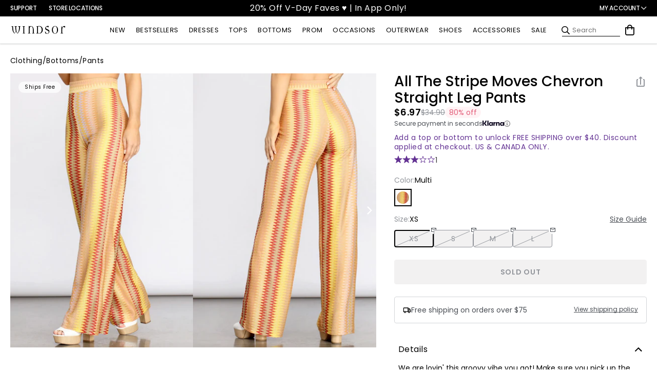

--- FILE ---
content_type: application/javascript
request_url: https://api.ipify.org/?format=jsonp&callback=getIP
body_size: -48
content:
getIP({"ip":"3.139.235.244"});

--- FILE ---
content_type: application/javascript; charset=utf-8
request_url: https://sv.windsorstore.com/tpTracking/loader/load.js?sv_cid=4844_04410&url=https%3A%2F%2Fwww.windsorstore.com%2Fproducts%2Fall-the-stripe-moves-chevron-straight-leg-pants-063020086999&sessionid=f3dab9335ee34415b85e760404e677f9&v=1769901971138&referrer=&tzoffset=0000&bi=1280%2C720%2C1280%2C720&dd=%22iHjobdQ1L1QHmw5yAfQvQWn3bhslbd01L1Q1mfjID89ebksJ2kt1LkbY2CnqmfjID89eKkhvQwz1Q1a1goq0dosaKusJKfQObkhvgoZs%22&firesv=1&firerkdms=0&sv_statictag=0
body_size: 297
content:
var el,tracker,urls=["https://track.securedvisit.com/tp/[base64]/tp.gif"];if(window._svt&&window._svt._getTrackerByName){tracker=window._svt._getTrackerByName();for(var i=0;i<urls.length;i++){el=tracker._createTrackingPixel(urls[i]);el=null;}}

--- FILE ---
content_type: text/javascript; charset=UTF-8
request_url: https://ping.fastsimon.com/post_load?store_id=7088537651&UUID=ea4433e9-e414-42e8-9d5d-627839852113
body_size: -115
content:
{"isp_token":"g01KGB61K8GVZYM2FSH1NH4KK98"}

--- FILE ---
content_type: text/javascript; charset=UTF-8
request_url: https://api.fastsimon.com/load?UUID=ea4433e9-e414-42e8-9d5d-627839852113&store_id=7088537651
body_size: 1324
content:
{"isp_results_page":true,"background":"#fff","text_color":"#666","headers_background_color":"#fff","headers_text_color":"#9b9b9b","text_color_hover":"#333","background_gradient_1":"#f2f2f2","background_gradient_2":"#f2f2f2","background_old_browsers":"#f2f2f2","avoid_price_non_login_users":false,"custom_css":null,"custom_html_bottom":"","custom_ranked_product_img":null,"custom_missing_product_img":"","dropdown_border_width":1,"dropdown_border_color":"#ccc","dropdown_border_radius":1,"dropdown_shadow_color":"#666","dropdown_shadow_h":0,"dropdown_shadow_v":0,"dropdown_shadow_blur":0,"display_price":true,"currency_symbol_position":"auto","price_range_format":"max_price","display_tagline":false,"max_product_suggestions":6,"max_popular_searches_suggestions":10,"max_popular_categories_suggestions":10,"max_filter_value_suggestions":35,"max_filter_value_visible":5,"max_filters":30,"isp_desktop_show_price_slider":false,"isp_category_navigation_tree":true,"products_per_page":20,"product_position":"top","headers_language":"auto","subscription":"unlimited","state":2,"endpoint":"https://api.fastsimon.com","endpoint_autocomplete":"https://api.fastsimon.com","platform":"Shopify","direct_load_factor":10,"swatches_css":"body #isp_search_results_container .isp_grid_product .product-color-swatch.isp-product-color-swatch-neon{background: #caff2f;}body #isp_search_results_container .isp_grid_product .product-color-swatch.isp-product-color-swatch-metallic{background: conic-gradient(#9b9b9b 50%, #f8c51c 0 100%);}body #isp_search_results_container .isp_grid_product .product-color-swatch.isp-product-color-swatch-light_blue{background: lightblue;}body #isp_search_results_container .isp_grid_product .product-color-swatch.isp-product-color-swatch-light_pink{background: lightpink;}body #isp_search_results_container .isp_grid_product .product-color-swatch.isp-product-color-swatch-light_blue2{background: #add8e6;}","cdn_cache_key":1769901572,"disable_categories_suggestions":false,"hide_product_description":true,"autocomplete_items_order":["recent-searches","products","popular-searches","categories","turbolinks"],"disable_turbolink_suggestions":true,"disable_recent_suggestions":true,"autocomplete_renames":{},"max_turbolink_suggestions":3,"max_recent_suggestions":5,"hide_product_description_serp":true,"hide_product_color_swatch":false,"hide_color_swatch_in_products":true,"isp_results_page_product_takeover":true,"isp_second_serp_image_flip_enabled":true,"isp_serp_product_image_carousel":false,"isp_inventory_level_badge_enabled":false,"isp_results_page_disable_add_to_cart":true,"serp_enable_add_to_cart_ajax_animation":false,"serp_enable_add_to_cart_variants":false,"serp_enable_favorites":false,"isp_results_page_show_sku":false,"isp_results_page_quick_view_enabled":false,"isp_personalized_search_enabled":false,"isp_personalized_collection_enabled":true,"isp_infinite_scroll_enabled":false,"isp_horizontal_serp_filters":false,"isp_pagination_progress_bar_enabled":false,"isp_horizontal_serp_filters_with_apply":false,"using_isp_api":true,"isp_results_page_sold_out_banner_enabled":false,"isp_results_page_in_stock_banner_enabled":false,"isp_results_page_hide_search_box":true,"categories_products_per_page":48,"is_content":false,"isp_takeover_categories_navigation":false,"searchPersonalization":false,"collectionsPersonalization":{"active":true,"avoidProducts":null,"avoidCategories":[],"disableCategories":[],"recencyLimit":14,"maxRecencyLimit":365},"ab_testing_variations":{},"isp_desktop_show_search_within_filters":true,"isp_mobile_filters_slider_direction":"left","isp_mobile_modern_slidebar_filters":false,"isp_desktop_show_hide_filters_button":false,"isp_serp_search_within_search":true,"isp_results_page_type":2,"avoid_tag_prefixes":"","text_badges":[],"isp_serp_results_counters":true,"product_editor_settings":null,"isp_results_page_enable_sorting":2,"isp_results_page_default_sort":0,"isp_sort_options":{"1":true,"0":true,"3":true,"2":true,"5":false,"4":false,"7":false,"6":false,"8":false,"9":false,"10":false},"isp_smart_nav_default_sort":0,"isp_look_a_like_enabled":false,"discovery_mode":0,"site_url":"http://windsor-us.myshopify.com/","suspended":true,"site_domain":"www.windsorstore.com","optimized_mobile_header_search":false,"enable_on_legacy_browsers":true,"show_popular_products_on_focus":true,"dim_background_on_focus":true,"avoid_mobile_optimized":true,"display_horizontal":false,"display_wide":false,"reviews_provider":1,"isp_quick_view_color_scheme":"#000000","isp_custom_colors":{},"has_shopify_markets":true}

--- FILE ---
content_type: text/javascript; charset=UTF-8
request_url: https://api.fastsimon.com/pop?store_id=7088537651&src=JSSDK&UUID=ea4433e9-e414-42e8-9d5d-627839852113&cdn_cache_key=1769901572&c=1&api_type=json
body_size: 16599
content:
[{"l":"Dresses","n_l":"dress","u":"/collections/dresses","d":"","t":"https://assets.instantsearchplus.com/thumbs/cdn.shopify.com/b1aea1c1-2238-4ee0-997e-3c02eb600538","id":"87946625075","p_id":"1"},{"l":"Short & Mini Dresses","n_l":"short & mini dress","u":"/collections/dresses-short-mini","d":"","t":"https://assets.instantsearchplus.com/thumbs/cdn.shopify.com/73f0b148-f31a-4aa8-95ad-d01b339d787d","id":"89859424307","p_id":"1"},{"l":"2026 Prom Dresses","n_l":"2026 prom dress","u":"/collections/prom-dresses","d":"","t":"https://assets.instantsearchplus.com/thumbs/cdn.shopify.com/5f9c451a-6303-4b1e-8655-e785392a95c0","id":"89332056115","p_id":"1"},{"l":"Formal Dresses","n_l":"formal dress","u":"/collections/dresses-formal","d":"","t":"https://assets.instantsearchplus.com/thumbs/cdn.shopify.com/6ff4f26f-49be-4096-a8a8-c4fdefc9a264","id":"157108240435","p_id":"1"},{"l":"Long Dresses","n_l":"long dress","u":"/collections/dresses-long","d":"","t":"https://assets.instantsearchplus.com/thumbs/cdn.shopify.com/83530668-5ae7-4b74-8b26-1f270e336d3c","id":"89860046899","p_id":"1"},{"l":"New Arrivals","n_l":"new arrival","u":"/collections/new-arrivals","d":"","t":"https://assets.instantsearchplus.com/thumbs/cdn.shopify.com/97fbe9d9-eb7d-461a-b343-d59891db4152","id":"89799524403","p_id":"1"},{"l":"Women's Tops","n_l":"women' top","u":"/collections/tops","d":"","t":"https://assets.instantsearchplus.com/thumbs/cdn.shopify.com/e8afa1d0-e7c0-4247-b32b-c4cebc1b9b75","id":"89514475571","p_id":"1"},{"l":"Winter Formal Dresses","n_l":"winter formal dress","u":"/collections/dresses-winter-formal","d":"","t":"","id":"271346368563","p_id":"1"},{"l":"Wedding Guest Dresses","n_l":"wedding guest dress","u":"/collections/occasions-wedding-guest-dresses","d":"","t":"https://assets.instantsearchplus.com/thumbs/cdn.shopify.com/963f71d8-4559-4373-a317-8d79a0bb8ba3","id":"266837327923","p_id":"1"},{"l":"Midi Dresses","n_l":"midi dress","u":"/collections/dresses-midi","d":"","t":"https://assets.instantsearchplus.com/thumbs/cdn.shopify.com/5580bad9-96b2-4c11-8d19-2e960d82c52b","id":"89859948595","p_id":"1"},{"l":"Sale Clothing","n_l":"sale clothing","u":"/collections/sale","d":"","t":"https://assets.instantsearchplus.com/thumbs/cdn.shopify.com/8263a1a8-b64f-4ffe-97f9-9948935446bb","id":"89519521843","p_id":"1"},{"l":"Homecoming Dresses","n_l":"homecoming dress","u":"/collections/occasions-homecoming-dresses","d":"","t":"https://assets.instantsearchplus.com/thumbs/cdn.shopify.com/12c5adb3-843e-4409-ab58-0d2d5469b028","id":"91685617715","p_id":"1"},{"l":"Sale Dresses","n_l":"sale dress","u":"/collections/sale-dresses","d":"","t":"https://assets.instantsearchplus.com/thumbs/cdn.shopify.com/7dbcf469-f16c-4784-a8ee-51cfb37442bb","id":"89811484723","p_id":"1"},{"l":"Maxi Dresses","n_l":"maxi dress","u":"/collections/dresses-maxi","d":"","t":"https://assets.instantsearchplus.com/thumbs/cdn.shopify.com/3a69ed31-ea9f-4594-8850-46c12bd9ebcf","id":"89860145203","p_id":"1"},{"l":"Club Dresses","n_l":"club dress","u":"/collections/dresses-club","d":"","t":"https://assets.instantsearchplus.com/thumbs/cdn.shopify.com/a13b3063-9c6e-4bb1-9cc3-339b5d64659b","id":"89859817523","p_id":"1"},{"l":"Night Out","n_l":"night out","u":"/collections/occasions-going-out-outfits","d":"","t":"https://assets.instantsearchplus.com/thumbs/cdn.shopify.com/904ad592-4aef-454b-a0c3-34c2b9e1ad0c","id":"272053469235","p_id":"1"},{"l":"Jackets & Coats","n_l":"jacket & coat","u":"/collections/jackets","d":"","t":"https://assets.instantsearchplus.com/thumbs/cdn.shopify.com/e036499d-0889-4123-841b-65c041120d24","id":"89517654067","p_id":"1"},{"l":"Semi-Formal Dresses","n_l":"semi-formal dress","u":"/collections/dresses-semi-formal","d":"","t":"https://assets.instantsearchplus.com/thumbs/cdn.shopify.com/def49c39-ca90-493f-bdc3-e4d7cdf8d2c2","id":"272051732531","p_id":"1"},{"l":"Heels","n_l":"heel","u":"/collections/heels","d":"","t":"https://assets.instantsearchplus.com/thumbs/cdn.shopify.com/f7be66c7-0c2a-4110-914e-e614bd79b6f4","id":"89809092659","p_id":"1"},{"l":"Women’s Bottoms","n_l":"women’ bottom","u":"/collections/bottoms","d":"","t":"https://assets.instantsearchplus.com/thumbs/cdn.shopify.com/85d3c976-2085-44bc-a28d-bb427e79d120","id":"89515687987","p_id":"1"},{"l":"Matching Sets","n_l":"matching set","u":"/collections/womens-matching-sets","d":"","t":"https://assets.instantsearchplus.com/thumbs/cdn.shopify.com/61efe73c-bfac-4a75-be42-aa8c1a70ee1d","id":"89799393331","p_id":"1"},{"l":"Women’s Shoes","n_l":"women’ shoe","u":"/collections/shoes","d":"","t":"https://assets.instantsearchplus.com/thumbs/cdn.shopify.com/4a204ea5-c798-4d6e-afc7-59caafcf6a2d","id":"89808994355","p_id":"1"},{"l":"Concert & Festival","n_l":"concert & festival","u":"/collections/concert-festival-dresses-outfits","d":"","t":"","id":"267743526963","p_id":"1"},{"l":"Skirts & Skorts","n_l":"skirt & skort","u":"/collections/bottoms-skirts","d":"","t":"https://assets.instantsearchplus.com/thumbs/cdn.shopify.com/9cb8c2b8-81e1-4dea-85c5-1e4e997b2ed8","id":"89517424691","p_id":"1"},{"l":"Valentine's Day Looks","n_l":"valentine' day look","u":"/collections/occasions-valentines-day-dresses-outfits","d":"","t":"https://assets.instantsearchplus.com/thumbs/cdn.shopify.com/0d85f74e-3275-4fbf-933c-c96f764f1296","id":"271175909427","p_id":"1"},{"l":"Graduation Dresses","n_l":"graduation dress","u":"/collections/occasions-graduation-dresses","d":"","t":"https://assets.instantsearchplus.com/thumbs/cdn.shopify.com/6cbd9b4e-04d6-427a-9241-c3bd22168d5c","id":"89864110131","p_id":"1"},{"l":"Going-Out Tops","n_l":"going-out top","u":"/collections/going-out-tops","d":"","t":"https://assets.instantsearchplus.com/thumbs/cdn.shopify.com/e55929bd-c41c-4c4f-a327-0c64373cdc9a","id":"272051830835","p_id":"1"},{"l":"New Year's Eve Outfits","n_l":"new year' eve outfit","u":"/collections/occasions-new-years-eve-outfits","d":"","t":"https://assets.instantsearchplus.com/thumbs/cdn.shopify.com/0b404673-e634-4150-a137-31ef794546b6","id":"273609162803","p_id":"1"},{"l":"Accessories","n_l":"accessory","u":"/collections/accessories","d":"","t":"https://assets.instantsearchplus.com/thumbs/cdn.shopify.com/d14f6c2e-0ebd-4c75-8a1e-023cfd643818","id":"89809387571","p_id":"1"},{"l":"Best Selling Clothing","n_l":"best selling clothing","u":"/collections/best-selling-outfits","d":"","t":"https://assets.instantsearchplus.com/thumbs/cdn.shopify.com/7343c204-6c08-4644-871b-326f362db5a6","id":"89519947827","p_id":"1"},{"l":"New Year's Eve Dresses","n_l":"new year' eve dress","u":"/collections/occasions-new-years-eve-dresses","d":"","t":"https://assets.instantsearchplus.com/thumbs/cdn.shopify.com/275417b5-9476-4992-abff-1c92fd52152b","id":"270821457971","p_id":"1"},{"l":"Party Dresses","n_l":"party dress","u":"/collections/dresses-party","d":"","t":"https://assets.instantsearchplus.com/thumbs/cdn.shopify.com/d75178eb-cb44-4c7c-9d11-f84afbc866b8","id":"270429257779","p_id":"1"},{"l":"Birthday Outfits","n_l":"birthday outfit","u":"/collections/occasions-birthday-outfits","d":"","t":"https://assets.instantsearchplus.com/thumbs/cdn.shopify.com/fdd2f2ca-53e7-4fb6-80f9-08453b3856c0","id":"272053567539","p_id":"1"},{"l":"Casual Dresses","n_l":"casual dress","u":"/collections/dresses-casual","d":"","t":"https://assets.instantsearchplus.com/thumbs/cdn.shopify.com/9fbf77f0-5c85-43c4-a17f-8d5a09d270dc","id":"89859915827","p_id":"1"},{"l":"Cocktail Dresses","n_l":"cocktail dress","u":"/collections/cocktail-dresses","d":"","t":"https://assets.instantsearchplus.com/thumbs/cdn.shopify.com/8c32f621-58de-47ad-a61a-a7490ddd8695","id":"89859751987","p_id":"1"},{"l":"Corset & Bustier Tops","n_l":"corset & bustier top","u":"/collections/tops-corsets-bustiers","d":"","t":"https://assets.instantsearchplus.com/thumbs/cdn.shopify.com/18aa7c0b-40fe-4452-aada-c8375ec01f98","id":"91684110387","p_id":"1"},{"l":"Bridesmaid Dresses","n_l":"bridesmaid dress","u":"/collections/occasions-wedding-bridesmaid-dresses","d":"","t":"https://assets.instantsearchplus.com/thumbs/cdn.shopify.com/086aeb0b-a258-40ea-9297-cfdfdf53fa46","id":"267742937139","p_id":"1"},{"l":"Jewelry","n_l":"jewelry","u":"/collections/jewelry","d":"","t":"https://assets.instantsearchplus.com/thumbs/cdn.shopify.com/032f904f-454f-4833-903e-de05d35308e4","id":"99742482483","p_id":"1"},{"l":"Bestselling Dresses","n_l":"bestselling dress","u":"/collections/best-selling-dresses","d":"","t":"https://assets.instantsearchplus.com/thumbs/cdn.shopify.com/e46e2fce-6261-4284-844b-cf83a56f6a4e","id":"167004209203","p_id":"1"},{"l":"Sweaters & Cardigans","n_l":"sweater & cardigan","u":"/collections/sweaters-cardigans","d":"","t":"https://assets.instantsearchplus.com/thumbs/cdn.shopify.com/2447b6ae-140a-4f2e-a85f-8b2401a9f491","id":"100323885107","p_id":"1"},{"l":"Jumpsuits & Rompers","n_l":"jumpsuit & romper","u":"/collections/jumpsuits-rompers","d":"","t":"","id":"89517260851","p_id":"1"},{"l":"Boots & Booties","n_l":"boot & bootie","u":"/collections/boots-booties","d":"","t":"https://assets.instantsearchplus.com/thumbs/cdn.shopify.com/dcbdba62-802f-4aad-996e-e55715da6eba","id":"89809027123","p_id":"1"},{"l":"Apparel by Occasion","n_l":"apparel by occasion","u":"/collections/occasions","d":"","t":"","id":"89860636723","p_id":"1"},{"l":"Sticky Bras & Shapewear","n_l":"sticky bra & shapewear","u":"/collections/intimates-sleepwear-sticky-bras-shapewear","d":"","t":"https://assets.instantsearchplus.com/thumbs/cdn.shopify.com/0bc9da1d-89ca-4353-a9ef-3b6a0930bf65","id":"89518768179","p_id":"1"},{"l":"NFL Collection","n_l":"nfl collection","u":"/collections/nfl-collection","d":"","t":"https://assets.instantsearchplus.com/thumbs/cdn.shopify.com/47279849-ccbc-4f96-afee-991c9bc03010","id":"293093146675","p_id":"1"},{"l":"Short Prom Dresses","n_l":"short prom dress","u":"/collections/occasions-prom-dresses-short","d":"","t":"https://assets.instantsearchplus.com/thumbs/cdn.shopify.com/9d4ee935-9f16-4d43-ad79-4d3bc0ac99bc","id":"263495286835","p_id":"1"},{"l":"Handbags & Purses","n_l":"handbag & purse","u":"/collections/purses-bags","d":"","t":"https://assets.instantsearchplus.com/thumbs/cdn.shopify.com/2a3b7360-53b0-483f-a82d-179d5ebbd82d","id":"89810174003","p_id":"1"},{"l":"Hardware Details","n_l":"hardware detail","u":"/collections/trends-hardware-details","d":"","t":"https://assets.instantsearchplus.com/thumbs/cdn.shopify.com/232d38b5-5248-46e2-b3c4-46f452c285cc","id":"293602852915","p_id":"1"},{"l":"Winter Looks","n_l":"winter look","u":"/collections/trends-winter-dresses-outfits","d":"","t":"https://assets.instantsearchplus.com/thumbs/cdn.shopify.com/4bb04e4c-ea30-49ce-bf11-a8028626d415","id":"270806614067","p_id":"1"},{"l":"Holiday Dresses","n_l":"holiday dress","u":"/collections/occasions-holiday-dresses","d":"","t":"https://assets.instantsearchplus.com/thumbs/cdn.shopify.com/2a4ade12-90a3-4a20-9dcc-617ef2dcf34e","id":"270429290547","p_id":"1"},{"l":"Crop Tops","n_l":"crop top","u":"/collections/tops-crop","d":"","t":"https://assets.instantsearchplus.com/thumbs/cdn.shopify.com/e6778762-d004-4e21-8cb4-ad1fd4d5272d","id":"89515884595","p_id":"1"},{"l":"Sale Tops","n_l":"sale top","u":"/collections/sale-tops","d":"","t":"https://assets.instantsearchplus.com/thumbs/cdn.shopify.com/f230280e-1255-45af-ac7d-3462c61e5332","id":"89812107315","p_id":"1"},{"l":"Date Night Looks","n_l":"date night look","u":"/collections/date-night-outfits","d":"","t":"https://assets.instantsearchplus.com/thumbs/cdn.shopify.com/e64e7253-bcfa-4bcd-98cd-413b5e5b1b64","id":"292904861747","p_id":"1"},{"l":"Bestselling Tops","n_l":"bestselling top","u":"/collections/best-selling-tops","d":"","t":"https://assets.instantsearchplus.com/thumbs/cdn.shopify.com/4413a365-38b7-4d38-88e2-5b7bcad809d9","id":"167004110899","p_id":"1"},{"l":"Vacation Looks","n_l":"vacation look","u":"/collections/vacation-dresses-outfits","d":"","t":"","id":"267743363123","p_id":"1"},{"l":"Pants","n_l":"pant","u":"/collections/bottoms-pants","d":"","t":"https://assets.instantsearchplus.com/thumbs/cdn.shopify.com/f59070b1-9d2b-4982-987a-d34bfb2c8876","id":"89517457459","p_id":"1"},{"l":"Sexy Dresses","n_l":"sexy dress","u":"/collections/dresses-sexy","d":"","t":"https://assets.instantsearchplus.com/thumbs/cdn.shopify.com/efff3c51-c585-44a4-ae18-08b2051dafd9","id":"272051765299","p_id":"1"},{"l":"Faux Fur Jackets","n_l":"faux fur jacket","u":"/collections/jackets-faux-fur","d":"","t":"https://assets.instantsearchplus.com/thumbs/cdn.shopify.com/5c56edc0-61eb-4c1f-9d7c-732e8da86c99","id":"293818171443","p_id":"1"},{"l":"Add a top or bottom, spend $40+, get free shipping!","n_l":"add a top or bottom, spend $40+, get free shipping!","u":"/collections/coupons-discounts-promotions","d":"","t":"https://assets.instantsearchplus.com/thumbs/cdn.shopify.com/595ed1ca-bd21-4919-a0b5-b6f3536137fb","id":"267976081459","p_id":"1"},{"l":"Long Wedding Guest Dresses","n_l":"long wedding guest dress","u":"/collections/occasions-wedding-guest-dresses-long","d":"","t":"https://assets.instantsearchplus.com/thumbs/cdn.shopify.com/48122768-9993-4c27-938a-7fd0f8db5573","id":"283535573043","p_id":"1"},{"l":"Bodysuits","n_l":"bodysuit","u":"/collections/bodysuits","d":"","t":"https://assets.instantsearchplus.com/thumbs/cdn.shopify.com/8ae9cfbf-9db6-40f9-ab74-c8d6773d8f89","id":"89515950131","p_id":"1"},{"l":"Red Prom Dresses","n_l":"red prom dress","u":"/collections/occasions-prom-dresses-red","d":"","t":"https://assets.instantsearchplus.com/thumbs/cdn.shopify.com/78fe2299-c108-4d64-a4ab-b3896fb51070","id":"263495090227","p_id":"1"},{"l":"Blue Prom Dresses","n_l":"blue prom dress","u":"/collections/occasions-prom-dresses-blue","d":"","t":"https://assets.instantsearchplus.com/thumbs/cdn.shopify.com/cc02fb66-4ffe-4303-86c7-b3ee53403dc9","id":"263495024691","p_id":"1"},{"l":"Mini Homecoming Dresses","n_l":"mini homecoming dress","u":"/collections/occasions-homecoming-dresses-mini-short","d":"","t":"","id":"261857509427","p_id":"1"},{"l":"Sequin Dresses","n_l":"sequin dress","u":"/collections/dresses-sequin","d":"","t":"https://assets.instantsearchplus.com/thumbs/cdn.shopify.com/607e4410-3f47-479e-962e-f0c29695b108","id":"157108797491","p_id":"1"},{"l":"Women's Shorts","n_l":"women' shorts","u":"/collections/bottoms-shorts","d":"","t":"https://assets.instantsearchplus.com/thumbs/cdn.shopify.com/eb7ea78a-7871-4606-94b9-94b576d269cd","id":"89517555763","p_id":"1"},{"l":"Pink Prom Dresses","n_l":"pink prom dress","u":"/collections/occasions-prom-dresses-pink","d":"","t":"https://assets.instantsearchplus.com/thumbs/cdn.shopify.com/10073f7d-3dba-4392-8040-e1b92903d14a","id":"271291580467","p_id":"1"},{"l":"Women's Clothing","n_l":"women' clothing","u":"/collections/clothing","d":"","t":"https://assets.instantsearchplus.com/thumbs/cdn.shopify.com/ffecaf91-06f9-4891-8ba8-1b23d9863589","id":"93098541107","p_id":"1"},{"l":"Women's Jeans","n_l":"women' jeans","u":"/collections/denim-jeans","d":"","t":"","id":"263359791155","p_id":"1"},{"l":"Little Black Dresses","n_l":"little black dress","u":"/collections/dresses-little-black","d":"","t":"https://assets.instantsearchplus.com/thumbs/cdn.shopify.com/46ae4bfa-c5de-4a23-a675-32e35b8d6345","id":"272050946099","p_id":"1"},{"l":"Long Sleeve Dresses","n_l":"long sleeve dress","u":"/collections/dresses-long-sleeve","d":"","t":"https://assets.instantsearchplus.com/thumbs/cdn.shopify.com/e0e5489e-6533-4130-80c0-523d86f05669","id":"153651937331","p_id":"1"},{"l":"Black Prom Dresses","n_l":"black prom dress","u":"/collections/occasions-prom-dresses-black","d":"","t":"https://assets.instantsearchplus.com/thumbs/cdn.shopify.com/1b917462-0ea5-4ae7-af05-e0e4c031fda7","id":"263494991923","p_id":"1"},{"l":"Sale Shoes","n_l":"sale shoe","u":"/collections/sale-shoes","d":"","t":"https://assets.instantsearchplus.com/thumbs/cdn.shopify.com/c7d795ad-1b78-448a-85db-7a0f37c2b285","id":"164253958195","p_id":"1"},{"l":"Birthday Dresses","n_l":"birthday dress","u":"/collections/occasions-birthday-dresses","d":"","t":"https://assets.instantsearchplus.com/thumbs/cdn.shopify.com/7ddffa42-013f-4447-a327-d4301c0e7632","id":"267743232051","p_id":"1"},{"l":"Holiday Party Outfits","n_l":"holiday party outfit","u":"/collections/occasions-holiday-party-outfits","d":"","t":"https://assets.instantsearchplus.com/thumbs/cdn.shopify.com/e6c7dcc8-c622-4b52-9dfa-727583f0d691","id":"273609621555","p_id":"1"},{"l":"Sorority Dresses","n_l":"sorority dress","u":"/collections/dresses-sorority","d":"","t":"https://assets.instantsearchplus.com/thumbs/cdn.shopify.com/d8d34a70-e13e-45ae-b778-928e2558f806","id":"281856475187","p_id":"1"},{"l":"Tees & Tanks","n_l":"tee & tank","u":"/collections/tops-tanks-tees","d":"","t":"https://assets.instantsearchplus.com/thumbs/cdn.shopify.com/610758ef-fa1e-4bc6-8010-36314a57908d","id":"289671282739","p_id":"1"},{"l":"Liquid Metallics","n_l":"liquid metallic","u":"/collections/trends-liquid-metallics-dresses-outfits","d":"","t":"https://assets.instantsearchplus.com/thumbs/cdn.shopify.com/619105aa-9451-4b15-8c0e-059f3d3e54ca","id":"294052528179","p_id":"1"},{"l":"NBA Collection","n_l":"nba collection","u":"/collections/nba-collection","d":"","t":"https://assets.instantsearchplus.com/thumbs/cdn.shopify.com/7499e942-83bb-4b23-9d2f-b6698e96532d","id":"294402818099","p_id":"1"},{"l":"Sale Bottoms","n_l":"sale bottom","u":"/collections/sale-bottoms","d":"","t":"https://assets.instantsearchplus.com/thumbs/cdn.shopify.com/9575a7c9-d381-4425-8730-ab59b097867d","id":"89812729907","p_id":"1"},{"l":"Black Tie Wedding Guest Dresses","n_l":"black tie wedding guest dress","u":"/collections/occasions-black-tie-wedding-guest-dresses","d":"","t":"https://assets.instantsearchplus.com/thumbs/cdn.shopify.com/8527f1fd-7d55-41f2-8d0f-b6df33e04ed9","id":"271903522867","p_id":"1"},{"l":"Cold Weather Accessories","n_l":"cold weather accessory","u":"/collections/accessories-cold-weather","d":"","t":"https://assets.instantsearchplus.com/thumbs/cdn.shopify.com/777d11ef-97e0-40d3-929a-4b11a148b52d","id":"270533230643","p_id":"1"},{"l":"Sequin New Year's Eve Dresses","n_l":"sequin new year' eve dress","u":"/collections/occasions-new-years-eve-sequin-dresses","d":"","t":"","id":"270807728179","p_id":"1"},{"l":"Corset Dresses","n_l":"corset dress","u":"/collections/dresses-corset","d":"","t":"https://assets.instantsearchplus.com/thumbs/cdn.shopify.com/d61c1d9b-c7ca-48f6-8971-5f5309823a06","id":"272050651187","p_id":"1"},{"l":"Long Homecoming Dresses","n_l":"long homecoming dress","u":"/collections/occasions-homecoming-dresses-long","d":"","t":"https://assets.instantsearchplus.com/thumbs/cdn.shopify.com/7dc01e25-14ae-4c7d-b734-59d359028663","id":"261857542195","p_id":"1"},{"l":"New In Sale","n_l":"new in sale","u":"/collections/sale-new","d":"","t":"https://assets.instantsearchplus.com/thumbs/cdn.shopify.com/c06d8906-3dca-48ba-9b67-527221d43cab","id":"286409392179","p_id":"1"},{"l":"Satin Dresses","n_l":"satin dress","u":"/collections/dresses-satin","d":"","t":"https://assets.instantsearchplus.com/thumbs/cdn.shopify.com/9e144765-5efe-493d-a311-d42362af10cd","id":"157108633651","p_id":"1"},{"l":"Moto & Faux Leather Jackets","n_l":"moto & faux leather jacket","u":"/collections/jackets-moto-faux-leather","d":"","t":"https://assets.instantsearchplus.com/thumbs/cdn.shopify.com/b991de32-ceb0-47b7-874e-95c934f2b0e4","id":"89517785139","p_id":"1"},{"l":"Green Prom Dresses","n_l":"green prom dress","u":"/collections/occasions-prom-dresses-green","d":"","t":"https://assets.instantsearchplus.com/thumbs/cdn.shopify.com/1f848d6e-f963-4a6f-9f79-087b16e2be12","id":"263495057459","p_id":"1"},{"l":"White Dresses","n_l":"white dress","u":"/collections/dresses-white","d":"","t":"https://assets.instantsearchplus.com/thumbs/cdn.shopify.com/64a87242-4609-4ce8-8c70-75ede5f52521","id":"97312210995","p_id":"1"},{"l":"Red Dresses","n_l":"red dress","u":"/collections/dresses-red","d":"","t":"https://assets.instantsearchplus.com/thumbs/cdn.shopify.com/1f0b217c-70e7-4a16-8ccd-2c2e64dd9306","id":"95861866547","p_id":"1"},{"l":"Sequin & Sparkly Tops","n_l":"sequin & sparkly top","u":"/collections/tops-sequin","d":"","t":"","id":"157155622963","p_id":"1"},{"l":"Sweater Dresses","n_l":"sweater dress","u":"/collections/dresses-sweater","d":"","t":"https://assets.instantsearchplus.com/thumbs/cdn.shopify.com/7bcacbcd-ee17-44a2-b8a3-faa8ceb46e74","id":"89860243507","p_id":"1"},{"l":"Belts","n_l":"belt","u":"/collections/belts","d":"","t":"https://assets.instantsearchplus.com/thumbs/cdn.shopify.com/732d2380-ab7c-4117-8230-5cbdea204215","id":"89811157043","p_id":"1"},{"l":"Bestselling Bottoms","n_l":"bestselling bottom","u":"/collections/best-selling-bottoms","d":"","t":"https://assets.instantsearchplus.com/thumbs/cdn.shopify.com/e9562ad1-5a1b-4b3d-a0fc-77f4ec634f5e","id":"167004176435","p_id":"1"},{"l":"Women's Halloween Costumes","n_l":"women' halloween costume","u":"/collections/occasions-halloween-costumes","d":"","t":"https://assets.instantsearchplus.com/thumbs/cdn.shopify.com/1ff18801-ac10-49d6-acf9-9b6f0fa827f5","id":"261011865651","p_id":"1"},{"l":"Sale Accessories","n_l":"sale accessory","u":"/collections/sale-accessories","d":"","t":"https://assets.instantsearchplus.com/thumbs/cdn.shopify.com/df5420ca-ca6c-4053-bc96-7dc60ab11302","id":"89815187507","p_id":"1"},{"l":"Velvet Dresses","n_l":"velvet dress","u":"/collections/dresses-velvet","d":"","t":"https://assets.instantsearchplus.com/thumbs/cdn.shopify.com/0df71fb9-5739-41ff-b100-f12816654ad0","id":"157108699187","p_id":"1"},{"l":"Resortwear","n_l":"resortwear","u":"/collections/resortwear-trends","d":"","t":"https://assets.instantsearchplus.com/thumbs/cdn.shopify.com/61bff8fe-23a8-46f3-8a32-3b6ac6a173d3","id":"295247937587","p_id":"1"},{"l":"Basic Tops","n_l":"basic top","u":"/collections/tops-basic","d":"","t":"https://assets.instantsearchplus.com/thumbs/cdn.shopify.com/245afe2d-6292-48a9-b8e5-ea4c903dd4fe","id":"271868067891","p_id":"1"},{"l":"Purple Prom Dresses","n_l":"purple prom dress","u":"/collections/occasions-prom-dresses-purple","d":"","t":"https://assets.instantsearchplus.com/thumbs/cdn.shopify.com/4758f829-2dc1-4517-a7e6-3e7c9b3b3ec3","id":"286363156531","p_id":"1"},{"l":"Intimates & Sleepwear","n_l":"intimate & sleepwear","u":"/collections/intimates-sleepwear","d":"","t":"https://assets.instantsearchplus.com/thumbs/cdn.shopify.com/5a3e2a65-761b-461d-b1d9-f28d53ad644d","id":"89518735411","p_id":"1"},{"l":"Halter Dresses","n_l":"halter dress","u":"/collections/dresses-halter","d":"","t":"https://assets.instantsearchplus.com/thumbs/cdn.shopify.com/534b6df6-4e77-430a-9f63-de3833916c7f","id":"272050749491","p_id":"1"},{"l":"Sandals","n_l":"sandal","u":"/collections/shoes-sandals","d":"","t":"https://assets.instantsearchplus.com/thumbs/cdn.shopify.com/4915016c-0b88-4b7f-8873-d924eabf4ca4","id":"89809125427","p_id":"1"},{"l":"Halter Tops","n_l":"halter top","u":"/collections/tops-halter","d":"","t":"https://assets.instantsearchplus.com/thumbs/cdn.shopify.com/660d1952-5c0b-42a0-8f21-9c95dfad89d1","id":"272051503155","p_id":"1"},{"l":"Hats & Hair Accessories","n_l":"hat & hair accessory","u":"/collections/hats-hair-accessories","d":"","t":"https://assets.instantsearchplus.com/thumbs/cdn.shopify.com/c0c4785d-5bf1-46ad-a269-4c6ce670031e","id":"290991439923","p_id":"1"},{"l":"Sale Jackets","n_l":"sale jacket","u":"/collections/sale-jackets","d":"","t":"https://assets.instantsearchplus.com/thumbs/cdn.shopify.com/c5e49284-af65-434d-a9ad-808691f189b4","id":"89813090355","p_id":"1"},{"l":"Floral Dresses","n_l":"floral dress","u":"/collections/dresses-floral","d":"","t":"https://assets.instantsearchplus.com/thumbs/cdn.shopify.com/0a094750-f3f7-4a71-bdb3-79d2869346b7","id":"168042692659","p_id":"1"},{"l":"Boho Revival","n_l":"boho revival","u":"/collections/bohemian-concert-festival-dresses-outfits","d":"","t":"https://assets.instantsearchplus.com/thumbs/cdn.shopify.com/cd2b63dc-31d7-43db-a6ae-a097961b215c","id":"287804162099","p_id":"1"},{"l":"Going-Out Dresses","n_l":"going-out dress","u":"/collections/occasions-going-out-dresses","d":"","t":"https://assets.instantsearchplus.com/thumbs/cdn.shopify.com/63183bf4-9371-4550-9db1-fce76a610830","id":"267743395891","p_id":"1"},{"l":"Pink Dresses","n_l":"pink dress","u":"/collections/dresses-pink","d":"","t":"https://assets.instantsearchplus.com/thumbs/cdn.shopify.com/0871bc20-7f02-4507-8e77-46f005e5feca","id":"156902588467","p_id":"1"},{"l":"Purple Dresses","n_l":"purple dress","u":"/collections/dresses-purple","d":"","t":"https://assets.instantsearchplus.com/thumbs/cdn.shopify.com/9b68427f-e3b1-4d45-bf2e-a49cd63c81d2","id":"272051011635","p_id":"1"},{"l":"Prom Shoes","n_l":"prom shoe","u":"/collections/occasions-prom-shoes","d":"","t":"https://assets.instantsearchplus.com/thumbs/cdn.shopify.com/10b5f741-6027-461b-af62-5e05b4284fad","id":"157262020659","p_id":"1"},{"l":"Black Dresses","n_l":"black dress","u":"/collections/dresses-black","d":"","t":"https://assets.instantsearchplus.com/thumbs/cdn.shopify.com/dd6819b3-d777-45ff-a93c-6670d109d70c","id":"94890491955","p_id":"1"},{"l":"Platform Shoes","n_l":"platform shoe","u":"/collections/shoes-platforms","d":"","t":"https://assets.instantsearchplus.com/thumbs/cdn.shopify.com/cc2bf7dc-40a7-48a3-a557-33b6e0a61e93","id":"271609954355","p_id":"1"},{"l":"A-Line Dresses","n_l":"a-line dress","u":"/collections/dresses-a-line","d":"","t":"https://assets.instantsearchplus.com/thumbs/cdn.shopify.com/88a83286-5fb3-4aae-9101-f9b12922e4cd","id":"272051666995","p_id":"1"},{"l":"Gold Dresses","n_l":"gold dress","u":"/collections/dresses-gold","d":"","t":"","id":"272050716723","p_id":"1"},{"l":"Faux Leather & Suede Bottoms","n_l":"faux leather & suede bottom","u":"/collections/bottoms-faux-leather","d":"","t":"https://assets.instantsearchplus.com/thumbs/cdn.shopify.com/f7f75861-0547-44f0-9e4d-b80b293df91a","id":"167604977715","p_id":"1"},{"l":"Mini Skirts","n_l":"mini skirt","u":"/collections/skirts-mini","d":"","t":"","id":"272046555187","p_id":"1"},{"l":"Denim Outfits","n_l":"denim outfit","u":"/collections/trends-denim-outfits","d":"","t":"https://assets.instantsearchplus.com/thumbs/cdn.shopify.com/8a8436dd-7fb8-4ebd-b006-1cf071d27a2f","id":"158232084531","p_id":"1"},{"l":"Blue Dresses","n_l":"blue dress","u":"/collections/dresses-blue","d":"","t":"https://assets.instantsearchplus.com/thumbs/cdn.shopify.com/4adf5e2d-7d5a-42b5-8ac9-cca8d48e405c","id":"262670057523","p_id":"1"},{"l":"Backless Dresses","n_l":"backless dress","u":"/collections/dresses-backless","d":"","t":"https://assets.instantsearchplus.com/thumbs/cdn.shopify.com/9d99d536-8b3a-46f0-af72-ced65d0ffa88","id":"272050585651","p_id":"1"},{"l":"Sequin Prom Dresses","n_l":"sequin prom dress","u":"/collections/occasions-prom-dresses-sequin","d":"","t":"https://assets.instantsearchplus.com/thumbs/cdn.shopify.com/ad0aec52-9034-4a14-ba4a-f2663a127fb8","id":"263495122995","p_id":"1"},{"l":"Fierce and Sexy Clubwear","n_l":"fierce and sexy clubwear","u":"/collections/clubbing-outfits-sexy","d":"","t":"https://assets.instantsearchplus.com/thumbs/cdn.shopify.com/9ce0f032-329a-400f-80d8-caa346b6b347","id":"288424951859","p_id":"1"},{"l":"Bridal Dresses","n_l":"bridal dress","u":"/collections/occasions-wedding-bridal-dresses","d":"","t":"https://assets.instantsearchplus.com/thumbs/cdn.shopify.com/e4db5fe1-9738-4bc7-9a35-0569e0fcce04","id":"89860800563","p_id":"1"},{"l":"New Arrivals Dresses","n_l":"new arrival dress","u":"/collections/new-arrivals-dresses","d":"","t":"https://assets.instantsearchplus.com/thumbs/cdn.shopify.com/b155f8f2-629f-4d28-a942-702e3c060aac","id":"89799557171","p_id":"1"},{"l":"Summer Dresses","n_l":"summer dress","u":"/collections/dresses-summer","d":"","t":"https://assets.instantsearchplus.com/thumbs/cdn.shopify.com/354dc85f-f935-45a0-978f-d37304cf679c","id":"271786704947","p_id":"1"},{"l":"Satin Prom Dresses","n_l":"satin prom dress","u":"/collections/occasions-prom-dresses-satin","d":"","t":"https://assets.instantsearchplus.com/thumbs/cdn.shopify.com/c3f8b9c3-eb37-4379-bbf4-c3b62a6a5298","id":"263495155763","p_id":"1"},{"l":"Corset Prom Dresses","n_l":"corset prom dress","u":"/collections/occasions-prom-dresses-corset","d":"","t":"https://assets.instantsearchplus.com/thumbs/cdn.shopify.com/1e8b47d8-2e96-41ea-8dd7-92e9f320bafa","id":"274214289459","p_id":"1"},{"l":"Sundresses","n_l":"sundress","u":"/collections/dresses-sundress","d":"","t":"https://assets.instantsearchplus.com/thumbs/cdn.shopify.com/375049e4-dfdb-4e35-90c6-04eea1ac71ac","id":"260889575475","p_id":"1"},{"l":"Edgy and Bold Clubwear","n_l":"edgy and bold clubwear","u":"/collections/clubbing-outfits-bold","d":"","t":"https://assets.instantsearchplus.com/thumbs/cdn.shopify.com/edac34ac-f1ef-4496-a875-2a8acf871462","id":"288424919091","p_id":"1"},{"l":"Western Edit","n_l":"western edit","u":"/collections/trends-cowgirl-outfits","d":"","t":"https://assets.instantsearchplus.com/thumbs/cdn.shopify.com/0571181f-f29f-4767-8143-78d937867038","id":"277186969651","p_id":"1"},{"l":"Dancefloor Diva","n_l":"dancefloor diva","u":"/collections/dance-music-concert-festival-dresses-outfits","d":"","t":"https://assets.instantsearchplus.com/thumbs/cdn.shopify.com/a9bd8272-cd26-4ba0-8191-f4ede7709b10","id":"287804227635","p_id":"1"},{"l":"White Prom Dresses","n_l":"white prom dress","u":"/collections/occasions-prom-dresses-white","d":"","t":"https://assets.instantsearchplus.com/thumbs/cdn.shopify.com/8ed11018-0327-494e-8526-58fb9c1a70d8","id":"274214256691","p_id":"1"},{"l":"Sharp & Sweet","n_l":"sharp & sweet","u":"/collections/store-trend-4","d":"","t":"https://assets.instantsearchplus.com/thumbs/cdn.shopify.com/50ae9486-85e6-40fb-911e-505fcbf9df93","id":"289708179507","p_id":"1"},{"l":"Prom Accessories","n_l":"prom accessory","u":"/collections/occasions-prom-accessories","d":"","t":"https://assets.instantsearchplus.com/thumbs/cdn.shopify.com/4cd9e4c1-0811-4cf1-892a-9977f078453c","id":"157262053427","p_id":"1"},{"l":"Hot Shorts","n_l":"hot shorts","u":"/collections/bottoms-hot-shorts","d":"","t":"https://assets.instantsearchplus.com/thumbs/cdn.shopify.com/cef6ad9b-c93d-411d-bf1f-17cd8881bc08","id":"288086032435","p_id":"1"},{"l":"Green Dresses","n_l":"green dress","u":"/collections/dresses-green","d":"","t":"https://assets.instantsearchplus.com/thumbs/cdn.shopify.com/84769878-2d9f-4793-9deb-3fe9d9d6abf2","id":"156902522931","p_id":"1"},{"l":"Ball Gowns","n_l":"ball gown","u":"/collections/dresses-ball-gowns","d":"","t":"https://assets.instantsearchplus.com/thumbs/cdn.shopify.com/f938a6ae-a5bb-4edc-8fa9-77dbab4d11d6","id":"100073963571","p_id":"1"},{"l":"Glam and Sparkly Clubwear","n_l":"glam and sparkly clubwear","u":"/collections/clubbing-outfits-sparkly-glam","d":"","t":"https://assets.instantsearchplus.com/thumbs/cdn.shopify.com/9d95263a-484f-4510-8594-e5bb5f9d124d","id":"288424886323","p_id":"1"},{"l":"Animal Print","n_l":"animal print","u":"/collections/trends-animal-print-dresses-outfits","d":"","t":"https://assets.instantsearchplus.com/thumbs/cdn.shopify.com/3a67b9f7-36ad-4ccc-8bab-ce3b9a13b160","id":"267743658035","p_id":"1"},{"l":"Necklaces & Chokers","n_l":"necklace & choker","u":"/collections/jewelry-necklaces-chokers","d":"","t":"","id":"89809420339","p_id":"1"},{"l":"Beaded Prom Dresses","n_l":"beaded prom dress","u":"/collections/occasions-prom-dresses-beaded","d":"","t":"https://assets.instantsearchplus.com/thumbs/cdn.shopify.com/1ab58476-361a-47bb-b401-cab95476f8de","id":"286157373491","p_id":"1"},{"l":"Quinceañera Guest & Damas Dresses","n_l":"quinceañera guest & dama dress","u":"/collections/occasions-quinceanera-guest-damas-dresses","d":"","t":"https://assets.instantsearchplus.com/thumbs/cdn.shopify.com/e536e760-bd47-4b50-863f-aec239de6f17","id":"269864009779","p_id":"1"},{"l":"Bestselling Shoes","n_l":"bestselling shoe","u":"/collections/best-selling-shoes","d":"","t":"https://assets.instantsearchplus.com/thumbs/cdn.shopify.com/e9e08577-050d-4a92-852d-77d5b476a641","id":"167004143667","p_id":"1"},{"l":"Blue Homecoming Dresses","n_l":"blue homecoming dress","u":"/collections/occasions-homecoming-dresses-blue","d":"","t":"https://assets.instantsearchplus.com/thumbs/cdn.shopify.com/375ca981-8da4-4e10-a2b4-63c6522f2b98","id":"261868224563","p_id":"1"},{"l":"Sunglasses","n_l":"sunglass","u":"/collections/sunglasses","d":"","t":"https://assets.instantsearchplus.com/thumbs/cdn.shopify.com/7418f2a4-5527-4a93-9af5-8b6e0c8b6427","id":"167657177139","p_id":"1"},{"l":"Rhinestone Dresses","n_l":"rhinestone dress","u":"/collections/dresses-rhinestone","d":"","t":"https://assets.instantsearchplus.com/thumbs/cdn.shopify.com/81ebc579-1f35-40bc-b983-ade74ddd7867","id":"150476849203","p_id":"1"},{"l":"XOXO","n_l":"xoxo","u":"/collections/store-trend-1","d":"","t":"https://assets.instantsearchplus.com/thumbs/cdn.shopify.com/1c29919b-76b0-4d50-bea6-eda3ba2ac6b2","id":"289430929459","p_id":"1"},{"l":"Short Wedding Guest Dresses","n_l":"short wedding guest dress","u":"/collections/occasions-wedding-guest-dresses-short","d":"","t":"https://assets.instantsearchplus.com/thumbs/cdn.shopify.com/cdd49887-892a-42e9-a983-1f5443feef8f","id":"283541307443","p_id":"1"},{"l":"White Graduation Dresses","n_l":"white graduation dress","u":"/collections/occasions-graduation-dresses-white","d":"","t":"https://assets.instantsearchplus.com/thumbs/cdn.shopify.com/663df66a-6517-4d88-adaa-877314a02238","id":"278186885171","p_id":"1"},{"l":"Midi Cocktail Dresses","n_l":"midi cocktail dress","u":"/collections/cocktail-dresses-midi","d":"","t":"","id":"283651932211","p_id":"1"},{"l":"Embellished Dresses","n_l":"embellished dress","u":"/collections/dresses-embellished","d":"","t":"https://assets.instantsearchplus.com/thumbs/cdn.shopify.com/0151895d-fdfb-4123-8211-fe825ab079d0","id":"293818335283","p_id":"1"},{"l":"Yellow and Orange Prom Dresses","n_l":"yellow and orange prom dress","u":"/collections/occasions-prom-dresses-yellow-orange","d":"","t":"https://assets.instantsearchplus.com/thumbs/cdn.shopify.com/9c3db8d1-8bc9-4277-b66e-9a941aa47b65","id":"287961186355","p_id":"1"},{"l":"Black Wedding Guest Dresses","n_l":"black wedding guest dress","u":"/collections/occasions-wedding-guest-dresses-black","d":"","t":"https://assets.instantsearchplus.com/thumbs/cdn.shopify.com/0ba116eb-3168-4947-99f0-dfa8888a2313","id":"283541241907","p_id":"1"},{"l":"Perfume","n_l":"perfume","u":"/collections/perfume","d":"","t":"","id":"293935120435","p_id":"1"},{"l":"Black Cocktail Dresses","n_l":"black cocktail dress","u":"/collections/occasions-cocktail-dresses-black","d":"","t":"https://assets.instantsearchplus.com/thumbs/cdn.shopify.com/c0449962-a353-42c4-9eff-5b2c973cd3cc","id":"283566211123","p_id":"1"},{"l":"Scarves & Wraps","n_l":"scarf & wrap","u":"/collections/accessories-scarves-wraps","d":"","t":"https://assets.instantsearchplus.com/thumbs/cdn.shopify.com/5836bcd8-442c-4daa-804c-ff7855808bd4","id":"152682233907","p_id":"1"},{"l":"Red Homecoming Dresses","n_l":"red homecoming dress","u":"/collections/occasions-homecoming-dresses-red","d":"","t":"https://assets.instantsearchplus.com/thumbs/cdn.shopify.com/ffca56c4-5e5b-4e41-a8c7-69d0b7e20530","id":"261857607731","p_id":"1"},{"l":"Glitter Dresses","n_l":"glitter dress","u":"/collections/dresses-glitter","d":"","t":"https://assets.instantsearchplus.com/thumbs/cdn.shopify.com/4cc697dc-8145-4590-ad05-ecf3be91d3b6","id":"158232674355","p_id":"1"},{"l":"Black Homecoming Dresses","n_l":"black homecoming dress","u":"/collections/occasions-homecoming-dresses-black","d":"","t":"https://assets.instantsearchplus.com/thumbs/cdn.shopify.com/1654f1ec-575c-4eb3-88b4-7ef7c36a8354","id":"261857574963","p_id":"1"},{"l":"Ruffled Dresses","n_l":"ruffled dress","u":"/collections/dresses-ruffled","d":"","t":"https://assets.instantsearchplus.com/thumbs/cdn.shopify.com/e0d1a7b7-3441-484f-92a1-16984e37e6fd","id":"272051044403","p_id":"1"},{"l":"Pink or Purple Homecoming Dresses","n_l":"pink or purple homecoming dress","u":"/collections/occasions-homecoming-dresses-pink-purple","d":"","t":"https://assets.instantsearchplus.com/thumbs/cdn.shopify.com/bf357778-a123-46a3-ba6a-7d09654f288c","id":"261868257331","p_id":"1"},{"l":"Back In Stock","n_l":"back in stock","u":"/collections/back-in-stock","d":"","t":"https://assets.instantsearchplus.com/thumbs/cdn.shopify.com/5faa7e6e-5b2d-4cd2-99ab-7b556075d4a1","id":"291155607603","p_id":"1"},{"l":"Bachelorette Outfits","n_l":"bachelorette outfit","u":"/collections/occasions-wedding-bachelorette-outfits","d":"","t":"https://assets.instantsearchplus.com/thumbs/cdn.shopify.com/39682f45-c417-46b6-bdee-42e5ac22c04b","id":"272053239859","p_id":"1"},{"l":"Bodycon Dresses","n_l":"bodycon dress","u":"/collections/dresses-bodycon","d":"","t":"https://assets.instantsearchplus.com/thumbs/cdn.shopify.com/972fad1f-8a93-46be-affb-667f772f8f15","id":"272042885171","p_id":"1"},{"l":"Halter Homecoming Dresses","n_l":"halter homecoming dress","u":"/collections/occasions-homecoming-dresses-halter","d":"","t":"https://assets.instantsearchplus.com/thumbs/cdn.shopify.com/bb8f0e89-9b5c-471a-8569-56673f7fa5fc","id":"290925445171","p_id":"1"},{"l":"Jeans & a Going Out Top","n_l":"jeans & a going out top","u":"/collections/store-trend-5","d":"","t":"https://assets.instantsearchplus.com/thumbs/cdn.shopify.com/cdfec5a8-4e07-495c-822b-4c75bef40f02","id":"289708212275","p_id":"1"},{"l":"Frontier Femme","n_l":"frontier femme","u":"/collections/trends-countryside-aesthetic-outfits","d":"","t":"https://assets.instantsearchplus.com/thumbs/cdn.shopify.com/18a6e1aa-fcc3-4193-8d8c-5fcdb5df4330","id":"293818007603","p_id":"1"},{"l":"Tie Front Tops","n_l":"tie front top","u":"/collections/tops-tie-front","d":"","t":"https://assets.instantsearchplus.com/thumbs/cdn.shopify.com/c772579e-a0fb-4664-a489-282903e01d79","id":"168042627123","p_id":"1"},{"l":"Game Day Looks","n_l":"game day look","u":"/collections/trends-game-day-outfits","d":"","t":"https://assets.instantsearchplus.com/thumbs/cdn.shopify.com/9c1e5f93-fb26-4d21-a000-644c623ae8b0","id":"282624950323","p_id":"1"},{"l":"Graphic Tees","n_l":"graphic tee","u":"/collections/tops-graphic-tees","d":"","t":"https://assets.instantsearchplus.com/thumbs/cdn.shopify.com/149ba92d-d808-4fd3-8fe7-594a165fdb8d","id":"264054439987","p_id":"1"},{"l":"Engagement Dresses","n_l":"engagement dress","u":"/collections/occasions-wedding-engagement-dresses","d":"","t":"https://assets.instantsearchplus.com/thumbs/cdn.shopify.com/181a17cf-c795-44b8-8698-7eaba91684ba","id":"272051634227","p_id":"1"},{"l":"Bestselling Accessories","n_l":"bestselling accessory","u":"/collections/best-selling-accessories","d":"","t":"https://assets.instantsearchplus.com/thumbs/cdn.shopify.com/252c473a-e3a1-4d46-aa41-72c0246fade4","id":"285233938483","p_id":"1"},{"l":"Cozy Essentials","n_l":"cozy essential","u":"/collections/store-trend-3","d":"","t":"https://assets.instantsearchplus.com/thumbs/cdn.shopify.com/e3be5dff-1f18-4a99-977b-8a3bd0e3d15c","id":"289431027763","p_id":"1"},{"l":"Earrings","n_l":"earring","u":"/collections/accessories-jewelry-earrings","d":"","t":"https://assets.instantsearchplus.com/thumbs/cdn.shopify.com/6950fb7b-6cdf-4c4b-a313-ca29a916c4de","id":"89809453107","p_id":"1"},{"l":"Grunge & Rock","n_l":"grunge & rock","u":"/collections/rock-music-concert-festival-dresses-outfits","d":"","t":"https://assets.instantsearchplus.com/thumbs/cdn.shopify.com/61deb442-7aab-42e2-9015-cf5a22b8961b","id":"287804194867","p_id":"1"},{"l":"Elevated Basics","n_l":"elevated basic","u":"/collections/womens-elevated-basics","d":"","t":"https://assets.instantsearchplus.com/thumbs/cdn.shopify.com/a389aebc-48eb-4390-a272-55d7df74ab24","id":"285930324019","p_id":"1"},{"l":"Maxi Skirts","n_l":"maxi skirt","u":"/collections/bottoms-skirts-maxi","d":"","t":"https://assets.instantsearchplus.com/thumbs/cdn.shopify.com/f5f8d4e3-f49b-40a3-a0a8-293dd3162854","id":"272046620723","p_id":"1"},{"l":"Pastel Prom Dresses","n_l":"pastel prom dress","u":"/collections/occasions-prom-dresses-pastel","d":"","t":"https://assets.instantsearchplus.com/thumbs/cdn.shopify.com/d75fc7bf-ea79-4534-aff5-ff951a745ea5","id":"286070210611","p_id":"1"},{"l":"Sweet 16 Dresses","n_l":"sweet 16 dress","u":"/collections/occasions-birthday-sweet-16-dresses","d":"","t":"https://assets.instantsearchplus.com/thumbs/cdn.shopify.com/51151123-9492-48b3-a622-a18dde476809","id":"272051798067","p_id":"1"},{"l":"Cool Girl Prints","n_l":"cool girl print","u":"/collections/trends-print-clothing","d":"","t":"https://assets.instantsearchplus.com/thumbs/cdn.shopify.com/bb4ec805-7740-445c-b5e4-4717ddb0b2f9","id":"288641548339","p_id":"1"},{"l":"Stilettos","n_l":"stiletto","u":"/collections/heels-stilettos","d":"","t":"","id":"272051961907","p_id":"1"},{"l":"Skater Dresses","n_l":"skater dress","u":"/collections/dresses-skater","d":"","t":"https://assets.instantsearchplus.com/thumbs/cdn.shopify.com/4b11310c-93e7-4032-bf4b-d614cd358811","id":"91867873331","p_id":"1"},{"l":"Bracelets & Watches","n_l":"bracelet & watch","u":"/collections/jewelry-bracelets","d":"","t":"","id":"167811448883","p_id":"1"},{"l":"Denim Skirts","n_l":"denim skirt","u":"/collections/bottoms-denim-skirts","d":"","t":"https://assets.instantsearchplus.com/thumbs/cdn.shopify.com/83bb0fb7-c953-44e9-945c-f96e1e075600","id":"272036298803","p_id":"1"},{"l":"Brown Wedding Guest Dresses","n_l":"brown wedding guest dress","u":"/collections/occasions-wedding-guest-dresses-brown","d":"","t":"https://assets.instantsearchplus.com/thumbs/cdn.shopify.com/b30dda43-eba9-4a12-9e60-b87ad1ee4e78","id":"283538194483","p_id":"1"},{"l":"Homecoming Dresses $50 and Under","n_l":"homecoming dress $50 and under","u":"/collections/occasions-homecoming-dresses-under-50","d":"","t":"https://assets.instantsearchplus.com/thumbs/cdn.shopify.com/d3f20df9-a1f2-4a05-b196-aeba6f555ace","id":"283074822195","p_id":"1"},{"l":"As Seen On Social","n_l":"as seen on social","u":"/collections/as-seen-on-social","d":"","t":"https://assets.instantsearchplus.com/thumbs/cdn.shopify.com/9327b6d9-bd6a-49ab-9c82-565c38ecec66","id":"285153230899","p_id":"1"},{"l":"Dresses With Pearls","n_l":"dress with pearl","u":"/collections/dresses-with-pearls","d":"","t":"https://assets.instantsearchplus.com/thumbs/cdn.shopify.com/bcd53ded-ce3e-4576-9802-58b2d0be2849","id":"280800395315","p_id":"1"},{"l":"Green Homecoming Dresses","n_l":"green homecoming dress","u":"/collections/occasions-homecoming-dresses-green","d":"","t":"https://assets.instantsearchplus.com/thumbs/cdn.shopify.com/a3eb858c-bf45-4349-b1ca-102e143f9446","id":"267650203699","p_id":"1"},{"l":"Midi Skirts","n_l":"midi skirt","u":"/collections/bottoms-skirts-midi","d":"","t":"https://assets.instantsearchplus.com/thumbs/cdn.shopify.com/18372998-0d24-4fed-8e8e-02ebf4b33bc7","id":"272046587955","p_id":"1"},{"l":"Long Sleeve Wedding Guest Dresses","n_l":"long sleeve wedding guest dress","u":"/collections/occasions-wedding-guest-dresses-long-sleeve","d":"","t":"https://assets.instantsearchplus.com/thumbs/cdn.shopify.com/d3bbcfe2-6d27-4868-be6f-88929920407f","id":"283535179827","p_id":"1"},{"l":"Pink Bridesmaid Dresses","n_l":"pink bridesmaid dress","u":"/collections/occasions-wedding-bridesmaid-dresses-pink","d":"","t":"https://assets.instantsearchplus.com/thumbs/cdn.shopify.com/7e3bcaf8-4b94-4ade-891b-4519d3466265","id":"271508373555","p_id":"1"},{"l":"Mermaid Dresses","n_l":"mermaid dress","u":"/collections/dresses-mermaid","d":"","t":"https://assets.instantsearchplus.com/thumbs/cdn.shopify.com/eeec9348-34f6-4a63-a021-d6bcde2aa3a1","id":"272050880563","p_id":"1"},{"l":"Summer Formal Dresses","n_l":"summer formal dress","u":"/collections/occasions-summer-formal-dresses","d":"","t":"https://assets.instantsearchplus.com/thumbs/cdn.shopify.com/a9458855-abfa-49a1-9ed6-bccd0f03db3f","id":"272051437619","p_id":"1"},{"l":"Beaded Homecoming Dresses","n_l":"beaded homecoming dress","u":"/collections/occasions-homecoming-dresses-beaded","d":"","t":"https://assets.instantsearchplus.com/thumbs/cdn.shopify.com/fa3688c2-2e42-4a65-866f-0c76729f2ea8","id":"290925477939","p_id":"1"},{"l":"Sparkle Bottoms","n_l":"sparkle bottom","u":"/collections/bottoms-sparkle","d":"","t":"https://assets.instantsearchplus.com/thumbs/cdn.shopify.com/c4f7ee5b-3ece-461a-b874-6cd606180abe","id":"273185374259","p_id":"1"},{"l":"Black Satin Dresses","n_l":"black satin dress","u":"/collections/dresses-satin-black","d":"","t":"https://assets.instantsearchplus.com/thumbs/cdn.shopify.com/4225e6de-9cb5-4aa3-bf6e-236714bd7a71","id":"272051699763","p_id":"1"},{"l":"Blue Wedding Guest Dresses","n_l":"blue wedding guest dress","u":"/collections/occasions-wedding-guest-dresses-blue","d":"","t":"https://assets.instantsearchplus.com/thumbs/cdn.shopify.com/7600154e-0955-4894-aa2d-f3e313ef8595","id":"283536228403","p_id":"1"},{"l":"Pastel Dresses","n_l":"pastel dress","u":"/collections/dresses-pastel","d":"","t":"https://assets.instantsearchplus.com/thumbs/cdn.shopify.com/c2f19d9a-bf05-4154-86d7-8f214d01a378","id":"283284537395","p_id":"1"},{"l":"Gift Cards","n_l":"gift card","u":"/collections/gift-cards","d":"","t":"https://assets.instantsearchplus.com/thumbs/cdn.shopify.com/48def00c-9d04-43df-82e6-962e634234d0","id":"166230884403","p_id":"1"},{"l":"Black Graduation Dresses","n_l":"black graduation dress","u":"/collections/occasions-graduation-dresses-black","d":"","t":"https://assets.instantsearchplus.com/thumbs/cdn.shopify.com/1d39c5ac-1f98-4919-85e6-138951d5da8b","id":"278186786867","p_id":"1"},{"l":"Windsor x Kangol Drop","n_l":"windsor x kangol drop","u":"/collections/windsor-kangol","d":"","t":"https://assets.instantsearchplus.com/thumbs/cdn.shopify.com/3e27d9d1-5f14-4233-9fd9-c5e3169526a2","id":"293913002035","p_id":"1"},{"l":"White Homecoming Dresses","n_l":"white homecoming dress","u":"/collections/occasions-homecoming-dresses-white","d":"","t":"https://assets.instantsearchplus.com/thumbs/cdn.shopify.com/b104ef01-291b-4ef1-9393-c59efb5ad9ac","id":"261868191795","p_id":"1"},{"l":"Strapless Homecoming Dresses","n_l":"strapless homecoming dress","u":"/collections/occasions-homecoming-dresses-strapless","d":"","t":"https://assets.instantsearchplus.com/thumbs/cdn.shopify.com/ba92cce3-0985-46ae-b6a1-978fa789a3d5","id":"290925346867","p_id":"1"},{"l":"Strapless Dresses","n_l":"strapless dress","u":"/collections/dresses-strapless","d":"","t":"https://assets.instantsearchplus.com/thumbs/cdn.shopify.com/8dd35b38-f065-4a8b-b215-8629d49eda08","id":"272051208243","p_id":"1"},{"l":"New Clothing Arrivals","n_l":"new clothing arrival","u":"/collections/new-arrivals-clothing","d":"","t":"https://assets.instantsearchplus.com/thumbs/cdn.shopify.com/a632e357-7f6e-44ce-a079-9268d692880a","id":"286158422067","p_id":"1"},{"l":"Lace Dresses","n_l":"lace dress","u":"/collections/dresses-lace","d":"","t":"https://assets.instantsearchplus.com/thumbs/cdn.shopify.com/3bb3e7f4-8ce5-4af0-8111-71168746ed64","id":"272042786867","p_id":"1"},{"l":"San Francisco 49ers Team Apparel","n_l":"san francisco 49ers team apparel","u":"/collections/san-francisco-football-team-apparel","d":"","t":"https://assets.instantsearchplus.com/thumbs/cdn.shopify.com/1b88055a-d6fb-4b42-a0b8-8e9d0e0b4d67","id":"293088886835","p_id":"1"},{"l":"New England Patriots Team Apparel","n_l":"new england patriot team apparel","u":"/collections/new-england-football-team-apparel","d":"","t":"https://assets.instantsearchplus.com/thumbs/cdn.shopify.com/605a8e90-6e2b-45ba-abca-df0c9adee615","id":"293088657459","p_id":"1"},{"l":"Jean Jackets","n_l":"jean jacket","u":"/collections/jackets-denim","d":"","t":"https://assets.instantsearchplus.com/thumbs/cdn.shopify.com/d20ece30-dc01-433a-9cdb-8880ada17153","id":"89517850675","p_id":"1"},{"l":"Red Mini Dresses","n_l":"red mini dress","u":"/collections/dresses-mini-red","d":"","t":"","id":"284134670387","p_id":"1"},{"l":"Black New Year's Eve Dresses","n_l":"black new year' eve dress","u":"/collections/occasions-new-years-eve-black-dresses","d":"","t":"","id":"270825193523","p_id":"1"},{"l":"Floral Outfits","n_l":"floral outfit","u":"/collections/trends-floral-outfits","d":"","t":"https://assets.instantsearchplus.com/thumbs/cdn.shopify.com/39e1b05e-5190-44bd-b96b-2777b89d11e7","id":"263762608179","p_id":"1"},{"l":"Red Cocktail Dresses","n_l":"red cocktail dress","u":"/collections/cocktail-dresses-red","d":"","t":"","id":"283566243891","p_id":"1"},{"l":"Denim Bottoms","n_l":"denim bottom","u":"/collections/bottoms-denim","d":"","t":"https://assets.instantsearchplus.com/thumbs/cdn.shopify.com/676fbea2-d373-4e98-a52f-60b361c38b35","id":"89517522995","p_id":"1"},{"l":"Glitter Prom Dresses","n_l":"glitter prom dress","u":"/collections/occasions-prom-dresses-glitter","d":"","t":"https://assets.instantsearchplus.com/thumbs/cdn.shopify.com/892d3513-7f43-472c-b90f-257c11aea83d","id":"263495254067","p_id":"1"},{"l":"Bow Dresses","n_l":"bow dress","u":"/collections/dresses-with-bows","d":"","t":"https://assets.instantsearchplus.com/thumbs/cdn.shopify.com/e0fb080d-4777-46df-9df6-78a7c249deb0","id":"288085999667","p_id":"1"},{"l":"Black Skirts","n_l":"black skirt","u":"/collections/bottoms-skirts-black","d":"","t":"https://assets.instantsearchplus.com/thumbs/cdn.shopify.com/b85c666b-955f-4019-9718-69b1c0db43b9","id":"279076077619","p_id":"1"},{"l":"New Arrivals Tops","n_l":"new arrival top","u":"/collections/new-arrivals-tops","d":"","t":"https://assets.instantsearchplus.com/thumbs/cdn.shopify.com/f5eda748-e3e4-4e8a-aed1-ffbabd9c6d93","id":"89800802355","p_id":"1"},{"l":"Bridesmaid Heels","n_l":"bridesmaid heel","u":"/collections/occasions-wedding-bridesmaid-heels","d":"","t":"https://assets.instantsearchplus.com/thumbs/cdn.shopify.com/9aafde9d-e1f5-480f-a6fe-6ca0fefa87cd","id":"272046653491","p_id":"1"},{"l":"Boleros","n_l":"bolero","u":"/collections/jackets-boleros","d":"","t":"https://assets.instantsearchplus.com/thumbs/cdn.shopify.com/a9c30693-0b78-4103-b6c5-dc537dda493f","id":"281301778483","p_id":"1"},{"l":"Bridal Shower Dresses","n_l":"bridal shower dress","u":"/collections/occasions-wedding-bridal-shower-dresses-outfits","d":"","t":"https://assets.instantsearchplus.com/thumbs/cdn.shopify.com/6684ecda-f70f-41e9-8aae-069333866b36","id":"267743002675","p_id":"1"},{"l":"Off the Shoulder Tops","n_l":"off the shoulder top","u":"/collections/tops-off-the-shoulder","d":"","t":"https://assets.instantsearchplus.com/thumbs/cdn.shopify.com/d395701a-478e-4d8b-a68c-3862fb46ed0c","id":"272051535923","p_id":"1"},{"l":"New Arrivals Jackets","n_l":"new arrival jacket","u":"/collections/new-arrivals-jackets","d":"","t":"https://assets.instantsearchplus.com/thumbs/cdn.shopify.com/f12db107-be3e-4926-983d-c84757e08360","id":"89801850931","p_id":"1"},{"l":"Buffalo Bills Team Apparel","n_l":"buffalo bill team apparel","u":"/collections/buffalo-bills-football-team-apparel","d":"","t":"","id":"295577223219","p_id":"1"},{"l":"Dallas Cowboys Team Apparel","n_l":"dalla cowboy team apparel","u":"/collections/dallas-football-team-apparel","d":"","t":"https://assets.instantsearchplus.com/thumbs/cdn.shopify.com/9d511d12-0e95-434a-8d1d-6de175d5da02","id":"293088985139","p_id":"1"},{"l":"Yellow & Orange Homecoming Dresses","n_l":"yellow & orange homecoming dress","u":"/collections/occasions-homecoming-dresses-yellow-orange","d":"","t":"https://assets.instantsearchplus.com/thumbs/cdn.shopify.com/f077565f-6a60-4e4e-8e76-2ee063f925be","id":"280800460851","p_id":"1"},{"l":"Blue Bridesmaid Dresses","n_l":"blue bridesmaid dress","u":"/collections/occasions-wedding-bridesmaid-dresses-blue","d":"","t":"https://assets.instantsearchplus.com/thumbs/cdn.shopify.com/3c420160-826d-4a39-9eba-68e1c369f864","id":"271508406323","p_id":"1"},{"l":"New Arrivals Shoes","n_l":"new arrival shoe","u":"/collections/new-arrivals-shoes","d":"","t":"https://assets.instantsearchplus.com/thumbs/cdn.shopify.com/7175f87c-463d-4f1b-9131-f2df5af2f73a","id":"89808601139","p_id":"1"},{"l":"Long Sleeve New Year's Eve Dresses","n_l":"long sleeve new year' eve dress","u":"/collections/occasions-new-years-eve-long-sleeve-dresses","d":"","t":"https://assets.instantsearchplus.com/thumbs/cdn.shopify.com/441d481f-3b1d-4b92-b904-1885b06ba4a5","id":"283960475699","p_id":"1"},{"l":"Glitter New Year's Eve Dresses","n_l":"glitter new year' eve dress","u":"/collections/occasions-new-years-eve-glitter-dresses","d":"","t":"","id":"270807793715","p_id":"1"},{"l":"Sequin Holiday Dresses","n_l":"sequin holiday dress","u":"/collections/occasions-sequin-holiday-dresses","d":"","t":"","id":"270839513139","p_id":"1"},{"l":"Philadelphia Eagles Team Apparel","n_l":"philadelphia eagle team apparel","u":"/collections/philadelphia-football-team-apparel","d":"","t":"https://assets.instantsearchplus.com/thumbs/cdn.shopify.com/484506ed-2224-49df-bda1-ddf968f21e85","id":"293088919603","p_id":"1"},{"l":"Rings","n_l":"ring","u":"/collections/accessories-jewelry-rings","d":"","t":"https://assets.instantsearchplus.com/thumbs/cdn.shopify.com/8f43ba9b-c083-428e-9860-0a7b357e84e3","id":"89809551411","p_id":"1"},{"l":"Pittsburgh Steelers Team Apparel","n_l":"pittsburgh steeler team apparel","u":"/collections/pittsburgh-steelers-football-team-apparel","d":"","t":"","id":"295577190451","p_id":"1"},{"l":"Kansas City Chiefs Team Apparel","n_l":"kansa city chief team apparel","u":"/collections/kansas-city-football-team-apparel","d":"","t":"https://assets.instantsearchplus.com/thumbs/cdn.shopify.com/65ee7390-7ac4-427e-96cb-3815b819d15e","id":"293088854067","p_id":"1"},{"l":"Spring Formal Dresses","n_l":"spring formal dress","u":"/collections/dresses-spring-formal","d":"","t":"","id":"272053633075","p_id":"1"},{"l":"Strapless Prom Dresses","n_l":"strapless prom dress","u":"/collections/occasions-prom-dresses-strapless","d":"","t":"https://assets.instantsearchplus.com/thumbs/cdn.shopify.com/67a111e8-0025-480c-9f87-c13a0c21be23","id":"286068768819","p_id":"1"},{"l":"Bottom Styles In Black","n_l":"bottom style in black","u":"/collections/bottoms-black","d":"","t":"https://assets.instantsearchplus.com/thumbs/cdn.shopify.com/56c5b188-3235-4d0d-87e6-14251173504f","id":"293817581619","p_id":"1"},{"l":"Cutout Dresses","n_l":"cutout dress","u":"/collections/dresses-cutout","d":"","t":"https://assets.instantsearchplus.com/thumbs/cdn.shopify.com/e3619ea8-c25e-4231-b38d-5cb38c39a9db","id":"272046522419","p_id":"1"},{"l":"New Arrivals Bottoms","n_l":"new arrival bottom","u":"/collections/new-arrivals-bottoms","d":"","t":"https://assets.instantsearchplus.com/thumbs/cdn.shopify.com/a32295a5-6f9a-426d-bf88-044c45c4ea4c","id":"89801621555","p_id":"1"},{"l":"Pink Cocktail Dresses","n_l":"pink cocktail dress","u":"/collections/occasions-cocktail-dresses-pink","d":"","t":"https://assets.instantsearchplus.com/thumbs/cdn.shopify.com/36c3209d-5eab-421e-b0ba-ed75908c90aa","id":"283590197299","p_id":"1"},{"l":"White Cocktail Dresses","n_l":"white cocktail dress","u":"/collections/occasions-cocktail-dresses-white","d":"","t":"https://assets.instantsearchplus.com/thumbs/cdn.shopify.com/36208863-d200-4d0c-bc1d-723d13c2852a","id":"283590033459","p_id":"1"},{"l":"Preppy Rebel","n_l":"preppy rebel","u":"/collections/trends-preppy-aesthetic-outfits","d":"","t":"https://assets.instantsearchplus.com/thumbs/cdn.shopify.com/13c6ef59-fa5a-4965-b88f-881ea32fffe1","id":"284276031539","p_id":"1"},{"l":"Little White Dresses","n_l":"little white dress","u":"/collections/dresses-little-white","d":"","t":"https://assets.instantsearchplus.com/thumbs/cdn.shopify.com/338f0ecf-4338-4021-bd5c-30d09820593d","id":"272050847795","p_id":"1"},{"l":"Yellow Dresses","n_l":"yellow dress","u":"/collections/dresses-yellow","d":"","t":"https://assets.instantsearchplus.com/thumbs/cdn.shopify.com/d4c61e19-6a56-4b3d-a8c0-402e84b5d1dd","id":"290428878899","p_id":"1"},{"l":"Las Vegas Raiders Team Apparel","n_l":"las vega raider team apparel","u":"/collections/las-vegas-football-team-apparel","d":"","t":"https://assets.instantsearchplus.com/thumbs/cdn.shopify.com/218bb8c8-76f3-42fb-ab86-7d4ad1fa27db","id":"293089050675","p_id":"1"},{"l":"Green Satin Dresses","n_l":"green satin dress","u":"/collections/dresses-satin-green","d":"","t":"https://assets.instantsearchplus.com/thumbs/cdn.shopify.com/2c334562-7320-4948-a35a-e93815d11054","id":"272053305395","p_id":"1"},{"l":"Beach Wedding Guest Dresses","n_l":"beach wedding guest dress","u":"/collections/occasions-beach-wedding-guest-dresses","d":"","t":"https://assets.instantsearchplus.com/thumbs/cdn.shopify.com/d72bfecb-e767-4988-9952-fd5c98fa3a84","id":"271903457331","p_id":"1"},{"l":"Country Wedding Guest Dresses","n_l":"country wedding guest dress","u":"/collections/occasions-country-wedding-guest-dresses","d":"","t":"https://assets.instantsearchplus.com/thumbs/cdn.shopify.com/9618da47-1a65-4f9b-a5d1-4af62497e47b","id":"271903490099","p_id":"1"},{"l":"Ruffle Prom Dresses","n_l":"ruffle prom dress","u":"/collections/occasions-prom-dresses-ruffle","d":"","t":"https://assets.instantsearchplus.com/thumbs/cdn.shopify.com/cec7611a-160a-4f4f-9bbf-19325e9cf87f","id":"286157013043","p_id":"1"},{"l":"Homecoming Shoes","n_l":"homecoming shoe","u":"/collections/occasions-homecoming-shoes","d":"","t":"https://assets.instantsearchplus.com/thumbs/cdn.shopify.com/960ace5b-961d-41e0-8101-c41547ccff03","id":"91686043699","p_id":"1"},{"l":"Floral Prom Dresses","n_l":"floral prom dress","u":"/collections/occasions-prom-dresses-floral","d":"","t":"","id":"296651587635","p_id":"1"},{"l":"$10 & Under Sale","n_l":"$10 & under sale","u":"/collections/sale-10-and-under","d":"","t":"","id":"279377543219","p_id":"1"},{"l":"Flare Pants","n_l":"flare pant","u":"/collections/pants-flare","d":"","t":"","id":"272046489651","p_id":"1"},{"l":"Jean Shorts","n_l":"jean shorts","u":"/collections/bottoms-denim-shorts","d":"","t":"https://assets.instantsearchplus.com/thumbs/cdn.shopify.com/b3a90117-9b54-4c8c-9aa5-7459a2b7beaa","id":"167910506547","p_id":"1"},{"l":"NBA/NFL Promo","n_l":"nba/nfl promo","u":"/collections/shop-windsor-clothing-app","d":"","t":"","id":"293793562675","p_id":"1"},{"l":"White New Year's Eve Dresses","n_l":"white new year' eve dress","u":"/collections/occasions-new-years-eve-white-dresses","d":"","t":"","id":"283960442931","p_id":"1"},{"l":"Green Bay Packers Team Apparel","n_l":"green bay packer team apparel","u":"/collections/green-bay-packers-football-team-apparel","d":"","t":"","id":"295577157683","p_id":"1"},{"l":"Long Sleeve Cocktail Dresses","n_l":"long sleeve cocktail dress","u":"/collections/cocktail-dresses-long-sleeve","d":"","t":"","id":"283652227123","p_id":"1"},{"l":"Brunch Dresses","n_l":"brunch dress","u":"/collections/dresses-brunch","d":"","t":"","id":"272054386739","p_id":"1"},{"l":"Clutches","n_l":"clutch","u":"/collections/purses-bags-clutches","d":"","t":"","id":"89810731059","p_id":"1"},{"l":"Bachelorette Dresses","n_l":"bachelorette dress","u":"/collections/occasions-wedding-bachelorette-dresses","d":"","t":"https://assets.instantsearchplus.com/thumbs/cdn.shopify.com/4bb9e9f7-12af-4ab6-a23c-2f6264071b29","id":"267743428659","p_id":"1"},{"l":"Prom Dresses $65 and Under","n_l":"prom dress $65 and under","u":"/collections/occasions-prom-dresses-under-65","d":"","t":"https://assets.instantsearchplus.com/thumbs/cdn.shopify.com/11f5825a-9292-4c2c-8764-cf1beed7a922","id":"287185862707","p_id":"1"},{"l":"Wedding Rehearsal Dresses","n_l":"wedding rehearsal dress","u":"/collections/occasions-wedding-rehearsal-dresses-outfits","d":"","t":"https://assets.instantsearchplus.com/thumbs/cdn.shopify.com/21956f89-04cd-4f8e-a691-d35cdb2491f2","id":"267743068211","p_id":"1"},{"l":"Short & Mini Dresses $30 and Under","n_l":"short & mini dress $30 and under","u":"/collections/sale-dresses-short-30-and-under","d":"","t":"https://assets.instantsearchplus.com/thumbs/cdn.shopify.com/399ed2f8-97be-4789-8e94-e59d77c724f9","id":"279427088435","p_id":"1"},{"l":"Red Holiday Dresses","n_l":"red holiday dress","u":"/collections/occasions-red-holiday-dresses","d":"","t":"","id":"270839578675","p_id":"1"},{"l":"Red Wedding Guest Dresses","n_l":"red wedding guest dress","u":"/collections/occasions-wedding-guest-dresses-red","d":"","t":"https://assets.instantsearchplus.com/thumbs/cdn.shopify.com/23544761-cf31-4e98-b141-f1cb155c6e5b","id":"283535704115","p_id":"1"},{"l":"Celtics Team Apparel","n_l":"celtic team apparel","u":"/collections/celtics-basketball-team-apparel","d":"","t":"","id":"294402981939","p_id":"1"},{"l":"$20 & Under Sale","n_l":"$20 & under sale","u":"/collections/sale-20-and-under","d":"","t":"","id":"279379574835","p_id":"1"},{"l":"Blue Graduation Dresses","n_l":"blue graduation dress","u":"/collections/occasions-graduation-dresses-blue","d":"","t":"https://assets.instantsearchplus.com/thumbs/cdn.shopify.com/47a65294-1ab2-4c7e-9ded-9960915817c0","id":"278186852403","p_id":"1"},{"l":"Dresses $40 & Under","n_l":"dress $40 & under","u":"/collections/dresses-40-and-under","d":"","t":"https://assets.instantsearchplus.com/thumbs/cdn.shopify.com/23ca80b3-6bfd-4240-a36c-fce5c25e9518","id":"93746298931","p_id":"1"},{"l":"Lakers Team Apparel","n_l":"laker team apparel","u":"/collections/lakers-basketball-team-apparel","d":"","t":"","id":"294402850867","p_id":"1"},{"l":"Women's Cargo Pants","n_l":"women' cargo pant","u":"/collections/bottoms-cargos-pants","d":"","t":"https://assets.instantsearchplus.com/thumbs/cdn.shopify.com/02459355-97f4-403d-afd6-8efb13f6bcee","id":"271933210675","p_id":"1"},{"l":"Glitter Holiday Dresses","n_l":"glitter holiday dress","u":"/collections/occasions-glitter-holiday-dresses","d":"","t":"","id":"283943764019","p_id":"1"},{"l":"Detroit Lions Team Apparel","n_l":"detroit lion team apparel","u":"/collections/detroit-football-team-apparel","d":"","t":"https://assets.instantsearchplus.com/thumbs/cdn.shopify.com/c327420f-d261-40d5-adf6-874bb3bf2b5f","id":"293088788531","p_id":"1"},{"l":"Black Pants","n_l":"black pant","u":"/collections/bottoms-pants-black","d":"","t":"https://assets.instantsearchplus.com/thumbs/cdn.shopify.com/558d165c-d376-42b0-88ae-c63a3cbf03cd","id":"279076044851","p_id":"1"},{"l":"Satin New Year's Eve Dresses","n_l":"satin new year' eve dress","u":"/collections/occasions-new-years-eve-satin-dresses","d":"","t":"","id":"270827618355","p_id":"1"},{"l":"HOCO Jewelry & Accessories","n_l":"hoco jewelry & accessory","u":"/collections/occasions-homecoming-jewelry","d":"","t":"https://assets.instantsearchplus.com/thumbs/cdn.shopify.com/8e04a411-fb93-4602-a5ef-5927a7f247d0","id":"91686109235","p_id":"1"},{"l":"Bikinis & Swim","n_l":"bikini & swim","u":"/collections/bikinis-swim","d":"","t":"https://assets.instantsearchplus.com/thumbs/cdn.shopify.com/9b5433c5-9c91-4147-8c9a-0aff59135e54","id":"89518997555","p_id":"1"},{"l":"Green Cocktail Dresses","n_l":"green cocktail dress","u":"/collections/cocktail-dresses-green","d":"","t":"","id":"283651538995","p_id":"1"},{"l":"Red Graduation Dresses","n_l":"red graduation dress","u":"/collections/occasions-graduation-dresses-red","d":"","t":"https://assets.instantsearchplus.com/thumbs/cdn.shopify.com/09cea984-e3a3-43e5-908e-10d68c6c4ed4","id":"278186688563","p_id":"1"},{"l":"Knicks Team Apparel","n_l":"knick team apparel","u":"/collections/knicks-basketball-team-apparel","d":"","t":"","id":"294402949171","p_id":"1"},{"l":"Fitted Homecoming Dresses","n_l":"fitted homecoming dress","u":"/collections/occasions-homecoming-dresses-fitted","d":"","t":"","id":"261857640499","p_id":"1"},{"l":"Miami Dolphins Team Apparel","n_l":"miami dolphin team apparel","u":"/collections/miami-football-team-apparel","d":"","t":"https://assets.instantsearchplus.com/thumbs/cdn.shopify.com/c75e18fc-0fa0-48ed-9d04-4fe8610ac235","id":"293089017907","p_id":"1"},{"l":"Lace Outfits","n_l":"lace outfit","u":"/collections/trends-lace-outfits","d":"","t":"https://assets.instantsearchplus.com/thumbs/cdn.shopify.com/464da637-97da-4997-8907-dc36a93878e0","id":"287498534963","p_id":"1"},{"l":"Mini Holiday Dresses","n_l":"mini holiday dress","u":"/collections/occasions-mini-holiday-dresses","d":"","t":"","id":"283943796787","p_id":"1"},{"l":"Velvet Bridesmaid Dresses","n_l":"velvet bridesmaid dress","u":"/collections/occasions-wedding-bridesmaid-dresses-velvet","d":"","t":"https://assets.instantsearchplus.com/thumbs/cdn.shopify.com/fa1e4636-880a-4df6-a391-8749efeafcdb","id":"284111405107","p_id":"1"},{"l":"Wrap Dresses","n_l":"wrap dress","u":"/collections/dresses-wrap","d":"","t":"https://assets.instantsearchplus.com/thumbs/cdn.shopify.com/66d0fb91-5212-424f-bfb4-bfdce819bb13","id":"272046751795","p_id":"1"},{"l":"Romantic Reds","n_l":"romantic red","u":"/collections/trends-red-outfits","d":"","t":"https://assets.instantsearchplus.com/thumbs/cdn.shopify.com/752bafc6-7e02-495f-931b-f9a51f81782a","id":"286439440435","p_id":"1"},{"l":"Green Holiday Dresses","n_l":"green holiday dress","u":"/collections/occasions-green-holiday-dresses","d":"","t":"","id":"270839545907","p_id":"1"},{"l":"New Arrivals Accessories","n_l":"new arrival accessory","u":"/collections/new-arrivals-accessories","d":"","t":"https://assets.instantsearchplus.com/thumbs/cdn.shopify.com/0f6c0b22-3654-4bf9-9aa0-44fd8a413fbe","id":"89802539059","p_id":"1"},{"l":"Bulls Team Apparel","n_l":"bull team apparel","u":"/collections/bulls-basketball-team-apparel","d":"","t":"","id":"294402916403","p_id":"1"},{"l":"Long Sleeve Holiday Dresses","n_l":"long sleeve holiday dress","u":"/collections/occasions-long-sleeve-holiday-dresses","d":"","t":"","id":"283943731251","p_id":"1"},{"l":"New York Giants Team Apparel","n_l":"new york giant team apparel","u":"/collections/upstate-new-york-football-team-apparel","d":"","t":"","id":"293088722995","p_id":"1"},{"l":"DIY Halloween Costumes & Separates","n_l":"diy halloween costume & separate","u":"/collections/halloween-costumes-diy-separates","d":"","t":"https://assets.instantsearchplus.com/thumbs/cdn.shopify.com/a4185f03-9661-4e52-a0e7-1132c0ca513e","id":"261791907891","p_id":"1"},{"l":"One Sleeve Dresses","n_l":"one sleeve dress","u":"/collections/dresses-one-sleeve","d":"","t":"https://assets.instantsearchplus.com/thumbs/cdn.shopify.com/71079fea-c20a-41c5-aa51-8079df5f3f67","id":"272053502003","p_id":"1"},{"l":"Heat Team Apparel","n_l":"heat team apparel","u":"/collections/heat-basketball-team-apparel","d":"","t":"","id":"294403047475","p_id":"1"},{"l":"Gold Bridesmaid Dresses","n_l":"gold bridesmaid dress","u":"/collections/occasions-wedding-bridesmaid-dresses-gold","d":"","t":"https://assets.instantsearchplus.com/thumbs/cdn.shopify.com/a171c35d-e81e-40c4-94c2-232568425772","id":"284111339571","p_id":"1"},{"l":"Ruffle Homecoming Dresses","n_l":"ruffle homecoming dress","u":"/collections/occasions-homecoming-dresses-ruffle","d":"","t":"https://assets.instantsearchplus.com/thumbs/cdn.shopify.com/6761f19b-deb2-4249-a89c-eac73e1caf6e","id":"292404920371","p_id":"1"},{"l":"New Formal Dresses","n_l":"new formal dress","u":"/collections/new-arrivals-dresses-formal","d":"","t":"","id":"285233807411","p_id":"1"},{"l":"Rockets Team Apparel","n_l":"rocket team apparel","u":"/collections/rockets-basketball-team-apparel","d":"","t":"","id":"294403014707","p_id":"1"},{"l":"Velvet Holiday Dresses","n_l":"velvet holiday dress","u":"/collections/occasions-velvet-holiday-dresses","d":"","t":"https://assets.instantsearchplus.com/thumbs/cdn.shopify.com/c5b2a0fd-6b1b-4cdb-b4a1-74e37e046f1d","id":"270839611443","p_id":"1"},{"l":"Wedding & Bridal Accessories","n_l":"wedding & bridal accessory","u":"/collections/occasions-wedding-accessories","d":"","t":"https://assets.instantsearchplus.com/thumbs/cdn.shopify.com/568f8ba8-a3da-4a3e-83e2-533b087afe64","id":"268660670515","p_id":"1"},{"l":"New York Jets Team Apparel","n_l":"new york jet team apparel","u":"/collections/tri-city-new-york-football-team-apparel","d":"","t":"https://assets.instantsearchplus.com/thumbs/cdn.shopify.com/7866b4f4-67a4-4aff-b307-01d3c303b7c6","id":"293088821299","p_id":"1"},{"l":"Bright Homecoming Dresses","n_l":"bright homecoming dress","u":"/collections/occasions-homecoming-dresses-bright","d":"","t":"","id":"281224675379","p_id":"1"},{"l":"Satin Bridesmaid Dresses","n_l":"satin bridesmaid dress","u":"/collections/occasions-wedding-bridesmaid-dresses-satin","d":"","t":"https://assets.instantsearchplus.com/thumbs/cdn.shopify.com/b0f8de2a-f439-47df-b6c0-91576c6e3963","id":"271903326259","p_id":"1"},{"l":"Fall Formal Dresses","n_l":"fall formal dress","u":"/collections/occasions-fall-formal-dresses","d":"","t":"https://assets.instantsearchplus.com/thumbs/cdn.shopify.com/3e79bc1d-80f2-4da5-8e31-b60b4f67c147","id":"272051372083","p_id":"1"},{"l":"Wedding Shoes","n_l":"wedding shoe","u":"/collections/occasions-wedding-shoes","d":"","t":"https://assets.instantsearchplus.com/thumbs/cdn.shopify.com/d0129fa5-e228-461a-9d36-bdb071f28ea0","id":"89861161011","p_id":"1"},{"l":"Spring Looks","n_l":"spring look","u":"/collections/trends-spring-dresses-outfits","d":"","t":"","id":"271372353587","p_id":"1"},{"l":"Honeymoon Outfits","n_l":"honeymoon outfit","u":"/collections/occasions-wedding-honeymoon-dresses-outfits","d":"","t":"https://assets.instantsearchplus.com/thumbs/cdn.shopify.com/339eeea8-7bfb-4c08-9550-571105cef19c","id":"267743166515","p_id":"1"},{"l":"Short Graduation Dresses","n_l":"short graduation dress","u":"/collections/occasions-graduation-dresses-short","d":"","t":"https://assets.instantsearchplus.com/thumbs/cdn.shopify.com/bf527e73-f160-4cb8-b5e2-82078f926803","id":"278186819635","p_id":"1"},{"l":"Sequin Bridesmaid Dresses","n_l":"sequin bridesmaid dress","u":"/collections/occasions-wedding-bridesmaid-dresses-sequin","d":"","t":"https://assets.instantsearchplus.com/thumbs/cdn.shopify.com/a5a7337b-4bf8-47cf-a61a-c01ca53002db","id":"271903424563","p_id":"1"},{"l":"Women's Shoes & Accessories","n_l":"women' shoe & accessory","u":"/collections/womens-shoes-accessories","d":"","t":"https://assets.instantsearchplus.com/thumbs/cdn.shopify.com/c9b3cefa-dcc3-42b9-9637-4450ed2ecc1d","id":"272256761907","p_id":"1"},{"l":"White Holiday Dresses","n_l":"white holiday dress","u":"/collections/occasions-white-holiday-dresses","d":"","t":"","id":"283942912051","p_id":"1"},{"l":"Best-Selling Formal Dresses","n_l":"best-selling formal dress","u":"/collections/best-selling-dresses-formal","d":"","t":"https://assets.instantsearchplus.com/thumbs/cdn.shopify.com/899ec376-443f-4332-b3ee-e57c7b15bcfe","id":"285233872947","p_id":"1"},{"l":"Floral Bridesmaid Dresses","n_l":"floral bridesmaid dress","u":"/collections/occasions-wedding-bridesmaid-dresses-floral","d":"","t":"https://assets.instantsearchplus.com/thumbs/cdn.shopify.com/599ec12f-1496-4db7-8658-ce2875398047","id":"272051601459","p_id":"1"},{"l":"Short Cocktail Dresses","n_l":"short cocktail dress","u":"/collections/occasions-cocktail-dresses-short","d":"","t":"https://assets.instantsearchplus.com/thumbs/cdn.shopify.com/65530714-c11f-4cf7-b4dc-2df8d4dcca7c","id":"283652259891","p_id":"1"},{"l":"Column Dresses","n_l":"column dress","u":"/collections/dresses-column","d":"","t":"https://assets.instantsearchplus.com/thumbs/cdn.shopify.com/ff64bd43-f054-410b-8c3f-983aee8a74c9","id":"287804325939","p_id":"1"},{"l":"Tops $25 & Under","n_l":"top $25 & under","u":"/collections/tops-25-and-under","d":"","t":"https://assets.instantsearchplus.com/thumbs/cdn.shopify.com/28c7b3b8-e353-47ec-854b-addee355665b","id":"161942863923","p_id":"1"},{"l":"30% off Coats","n_l":"30% off coat","u":"/collections/discounts-coupons-promotions","d":"","t":"","id":"293991350323","p_id":"1"},{"l":"Sale 30Off","n_l":"sale 30off","u":"/collections/sale-30off","d":"","t":"","id":"261732040755","p_id":"1"},{"l":"Shoes $35 & Under","n_l":"shoe $35 & under","u":"/collections/shoes-35-and-under","d":"","t":"https://assets.instantsearchplus.com/thumbs/cdn.shopify.com/12c191fb-bc0b-4bc6-ba79-0cfabb6d0c7b","id":"162008662067","p_id":"1"},{"l":"Midi Holiday Dresses","n_l":"midi holiday dress","u":"/collections/occasions-midi-holiday-dresses","d":"","t":"","id":"283960311859","p_id":"1"},{"l":"The 2016 Revival Edit","n_l":"the 2016 revival edit","u":"/collections/trends-2016-revival","d":"","t":"https://assets.instantsearchplus.com/thumbs/cdn.shopify.com/856f348b-9364-47af-9d46-91f230a18ad4","id":"297147629619","p_id":"1"},{"l":"Halloween Costume Accessories & Wings","n_l":"halloween costume accessory & wing","u":"/collections/halloween-costume-accessories-wings","d":"","t":"https://assets.instantsearchplus.com/thumbs/cdn.shopify.com/24946229-a7ca-41d9-8c0e-996962d244fb","id":"268068487219","p_id":"1"},{"l":"Maxi Holiday Dresses","n_l":"maxi holiday dress","u":"/collections/occasions-maxi-holiday-dresses","d":"","t":"","id":"283960377395","p_id":"1"},{"l":"Shackets","n_l":"shacket","u":"/collections/jackets-shackets","d":"","t":"https://assets.instantsearchplus.com/thumbs/cdn.shopify.com/ed64e138-b967-420b-8365-5b88e31b1f58","id":"262684803123","p_id":"1"},{"l":"Black Holiday Dresses","n_l":"black holiday dress","u":"/collections/occasions-black-holiday-dresses","d":"","t":"","id":"283942846515","p_id":"1"},{"l":"$20 Sweaters","n_l":"$20 sweater","u":"/collections/black-friday-sweaters","d":"","t":"","id":"295197605939","p_id":"1"},{"l":"Bottoms $30 & Under","n_l":"bottom $30 & under","u":"/collections/bottoms-30-and-under","d":"","t":"https://assets.instantsearchplus.com/thumbs/cdn.shopify.com/87948ffa-ffb8-4836-913b-c4e4500a5b0a","id":"162007515187","p_id":"1"},{"l":"Free Shipping Over $40","n_l":"free shipping over $40","u":"/collections/promotions-discounts-coupons","d":"","t":"","id":"291134505011","p_id":"1"},{"l":"Brown Prom Dresses","n_l":"brown prom dress","u":"/collections/occasions-prom-dresses-brown","d":"","t":"https://assets.instantsearchplus.com/thumbs/cdn.shopify.com/b43a0d16-5d55-477f-b142-98b2d52992aa","id":"297211134003","p_id":"1"},{"l":"App exclusive","n_l":"app exclusive","u":"/collections/app-exclusive-fashion","d":"","t":"","id":"288521814067","p_id":"1"},{"l":"Say it With Sass","n_l":"say it with sass","u":"/collections/store-trend-2","d":"","t":"","id":"289430994995","p_id":"1"},{"l":"Buy X Get Y July 2025 - Y (Test Tops/Bottoms)","n_l":"buy x get y july 2025 - y (test tops/bottoms)","u":"/collections/buy-x-get-y-july-2025-y-test-tops-bottoms","d":"","t":"","id":"291445833779","p_id":"1"},{"l":"40% Off NBA & NFL Collections","n_l":"40% off nba & nfl collection","u":"/collections/sale-nba-nfl-collections","d":"","t":"","id":"297435856947","p_id":"1"},{"l":"$40 Outerwear","n_l":"$40 outerwear","u":"/collections/black-friday-outerwear-40","d":"","t":"","id":"295197540403","p_id":"1"},{"l":"Buy X Get Y July 2025 - X (Test Dresses)","n_l":"buy x get y july 2025 - x (test dresses)","u":"/collections/buy-x-get-y-july-2025-x-test-dresses","d":"","t":"","id":"291445768243","p_id":"1"}]